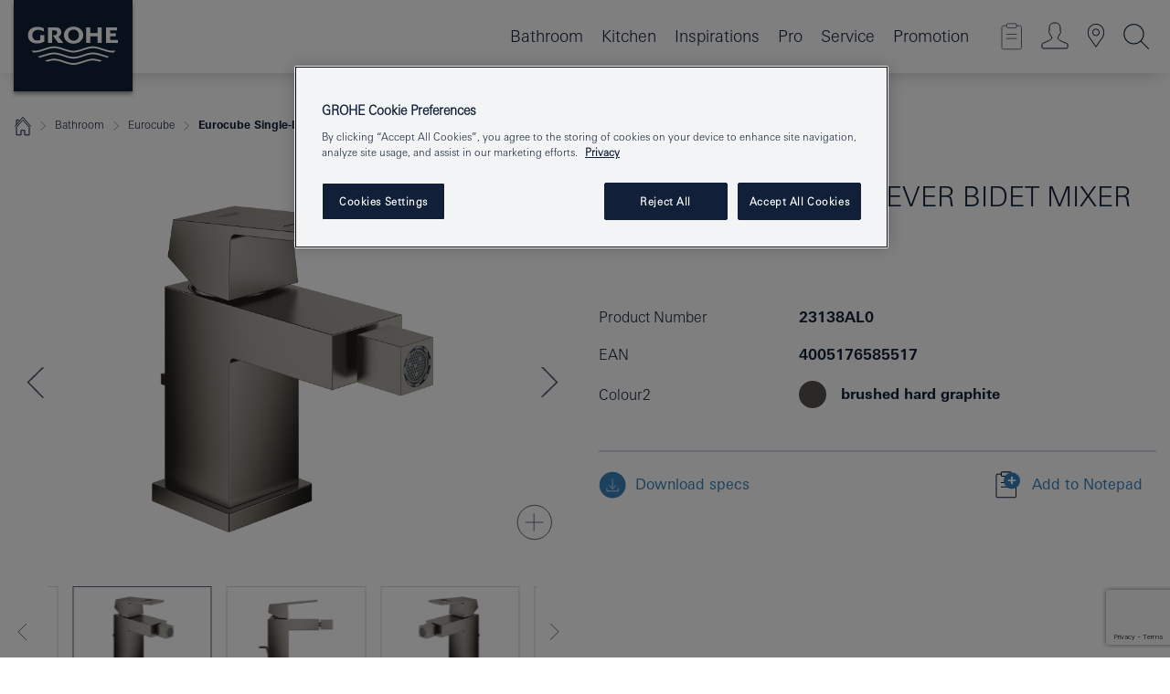

--- FILE ---
content_type: text/html;charset=UTF-8
request_url: https://www.grohe.sg/en_sg/eurocube-single-lever-bidet-mixer-s-size-23138AL0.html
body_size: 25002
content:
<!DOCTYPE html>

<!--[if IE 8]><html class="no-js ie ie8 lt-ie9" dir="ltr" lang="en-SG"><![endif]-->
<!--[if IE 9]><html class="no-js ie ie9" dir="ltr" lang="en-SG"><![endif]-->
<!--[if IEMobile]><html class="no-js ie ie-mobile" dir="ltr" lang="en-SG"><![endif]-->
<!--[if gt IE 8 | !IE]><!--><html class="no-js" dir="ltr" lang="en-SG"> <!--<![endif]-->



<!-- last generation 15.12.2025 at 05:57:49 | content-ID: 2676438 | structure-ID: 2676279 | ref-Name: productdeatilspage -->
<head>
<script>
// Define dataLayer and the gtag function.
window.dataLayer = window.dataLayer || [];
function gtag(){dataLayer.push(arguments);}
// Default ad_storage to 'denied'.
gtag('consent', 'default', {
ad_storage: "denied",
analytics_storage: "denied",
functionality_storage: "denied",
personalization_storage: "denied",
security_storage: "denied",
ad_user_data: "denied",
ad_personalization: "denied",
wait_for_update: 500
});
</script>
<script src="https://cdn.cookielaw.org/consent/c16b2f0b-4028-4782-b22e-b44ccff2db53/OtAutoBlock.js" type="text/javascript"></script>
<script charset="UTF-8" data-document-language="true" data-domain-script="c16b2f0b-4028-4782-b22e-b44ccff2db53" src="https://cdn.cookielaw.org/scripttemplates/otSDKStub.js" type="text/javascript"></script>
<script type="text/javascript">
function OptanonWrapper() {
if (document.cookie.includes('OptanonAlertBoxClosed')) {
document.dispatchEvent( new CustomEvent('consents-ready', { 'detail': { consent: false } }));
}
}
</script>
<script type="text/javascript">
window.LANG_DATA = '/en_sg/_technical/defaulttexts/index.json';
window.mobileApp = false;
window.CONFIG = {
imageBasePath: 'https://fe.grohe.com/release/0.85.0/b2x',
disable_productComparison: true,
disable_notepadLoggedIn: false,
showPrices: false,
groheChannel: 'B2C',
disable_notepadAvailabilityRequest: false,
isGlobalSearch: false,
loginUrl: '/login-idp.jsp?wrong_login_url=/en_sg/administration/login/&partial_registration_url=/en_sg/administration/registration/account-partial-registration-non-smart.html&login_ok_url=https%3A//www.grohe.sg/en_sg/_technical/webapp_properties/product-details-page.html',
staticSuggestionLinks : {
spareparts: '',
brochures: '',
showrooms: '/en_sg/our-service/showrooms-installer.html'
},
targetGroupsMapping: {planner: 'pro', pro: 'pro', daa: 'pro', designer: 'pro', showroom: 'pro', end: 'end', inst: 'pro', architect: 'pro', aap: 'pro', projects: 'pro'},
showDiyProducts: true,
historicalProducts: true,
productFallbackImage:'',
allowAnonNotepad: false,
filterIcons: {
A613_04: {
src: '/media/datasources/filter_icons/c2c/c2c_platinum_bw_logo.png',
tooltip: '<p >Cradle to Cradle Certified® - PLATINUM</p>'
},
A613_01: {
src: '/media/datasources/filter_icons/c2c/c2c_bronze_bw_logo.png',
tooltip: '<p >Cradle to Cradle Certified® - BRONZE</p>'
},
A613_02: {
src: '/media/datasources/filter_icons/c2c/c2c_silver_bw_logo.png',
tooltip: '<p >Cradle to Cradle Certified® - SILVER</p>'
},
sustainable: {
src: '/media/datasources/filter_icons/sustainability/grohe_climate-care_logo.png',
tooltip: '<p >With sustainnable impact. Learn more at <a href="http://green.grohe.com" target="_blank" title="green.grohe.com" class=" " >green.grohe.com</a>.</p>'
},
A613_03: {
src: '/media/datasources/filter_icons/c2c/c2c_gold_bw_logo.png',
tooltip: '<p >Cradle to Cradle Certified® - GOLD</p>'
}
},
iconsForContent: [
'A613_03'
],
}
</script>
<script>
window.ENDPOINTS = {
'B2X_PROJECT_REFERENCES': '/en_sg/_technical/project_config/index.json',
'B2X_PRODUCTS': 'https://api.sapcx.grohe.com/rest/v2/solr/master_en_SG_Product/select',
'B2X_PRODUCTS_SKU': 'https://api.sapcx.grohe.com/rest/v2',
'B2X_ACCOUNT_PASSWORD':'/myaccount/user/password',
'B2X_SMARTSHOP':'/smartshop/order/submit',
'GROHE_APPLICATION':'https://application.grohe.com',
'B2X_USER_INFO':'/myaccount/user/info',
'B2X_SMARTSHOP':'/smartshop/order/submit',
'B2X_MY_ACCOUNT_PRODUCT':'/myaccount/product/',
'B2X_PRODUCT':'/notepad/v1',
'B2X_SMART_INFO':'/website/smart-info',
'B2X_PREFERENCE_CENTER':'https://application.grohe.com/gateway/preference-center-send/',
'GROHE_SPECIFICATION':'https://specification.grohe.com',
'B2X_SMARTSHOP_SKU':'/website/sku/',
'B2X_PAGELIKES':'/website/pagelikes/',
'B2X_PREFERENCE_CENTER_CHANGE':'https://application.grohe.com/gateway/preference-center-change-send/',
'B2X_CERAMICS_LANDINGPAGES':'/_technical/landingpages.json',
'B2X_MY_ACCOUNT_PRODUCT_COMPARISON':'/myaccount/comparison/',
'B2X_MY_ACCOUNT_PRODUCT_SERIAL_VALIDATION':'/website/forms/serialnumber-check/',
'B2X_ORDER_TRACKING':'/website/new-ordertracking',
'B2X_ORDER_TRACKING_TOGGLE_NOTIFICATIONS':'/myaccount/user/update/emailnotifications/',
'B2X_SALESFORCE_PREFERENCE_CENTER':'/website/webforms/marketing-cloud/',
'B2X_ACCOUNT_REGISTRATION_ACCESS_TOKEN':'/myaccount/user/access-token',
'B2X_ACCOUNT_REFRESH_ACCESS_TOKEN':'/website/jwtoken/refresh-token',
'B2X_MY_ACCOUNT_PRODUCT_REGISTRATION':'/website/forms/product-registration',
'B2X_GATED_PREFERENCE_CENTER':'https://application.grohe.com/gateway/preference-center-send-v2/',
'B2X_MY_ACCOUNT_FILE_UPLOAD':'http://account/fileupload.php',
'B2X_EXPORT':'/notepad/v1',
'B2X_MY_ACCOUNT_ORDER_STATE':'/notepad/v1',
'B2X_SMART_UPI_HISTORY':'/website/account/history/upi',
'B2X_WEBSITE':'/solr/website_b2x/select',
'B2X_INVOICE_REGISTRATION':'/website/account/invoices/upload',
'B2X_NOTEPAD':'/notepad/v1',
'B2X_SMARTSHOP_UPI':'/website/upi/',
'B2X_AVAILABILITY':'/notepad/v1',
'B2X_ACCOUNT':'https://idp2-apigw.cloud.grohe.com/v1/web/users',
'B2X_ACCOUNT_UPDATE':'/myaccount/user/update',
'B2X_SMART_CHARGE':'/smartshop/creditcard/recharge',
'B2X_INVOICE_UPLOAD_HISTORY':'/website/account/history/invoices'
};
</script>
<script>
(function (sCDN, sCDNProject, sCDNWorkspace, sCDNVers) {
if (
window.localStorage !== null &&
typeof window.localStorage === "object" &&
typeof window.localStorage.getItem === "function" &&
window.sessionStorage !== null &&
typeof window.sessionStorage === "object" &&
typeof window.sessionStorage.getItem === "function"
) {
sCDNVers =
window.sessionStorage.getItem("jts_preview_version") ||
window.localStorage.getItem("jts_preview_version") ||
sCDNVers;
}
window.jentis = window.jentis || {};
window.jentis.config = window.jentis.config || {};
window.jentis.config.frontend = window.jentis.config.frontend || {};
window.jentis.config.frontend.cdnhost =
sCDN + "/get/" + sCDNWorkspace + "/web/" + sCDNVers + "/";
window.jentis.config.frontend.vers = sCDNVers;
window.jentis.config.frontend.env = sCDNWorkspace;
window.jentis.config.frontend.project = sCDNProject;
window._jts = window._jts || [];
var f = document.getElementsByTagName("script")[0];
var j = document.createElement("script");
j.async = true;
j.src = window.jentis.config.frontend.cdnhost + "twgoa8.js";
f.parentNode.insertBefore(j, f);
})("https://olz2m3.grohe.sg","grohe-sg","live", "_");
_jts.push({ track: "pageview" });
_jts.push({ track: "submit" });
</script>
<title>Eurocube Single-lever bidet mixer S-Size | GROHE </title> <meta name="title" content="Eurocube Single-lever bidet mixer S-Size" />    <meta content="index,follow" name="robots" /> <meta charset="UTF-8" /> <meta content="telephone=no" name="format-detection" /> <meta content="width=device-width, initial-scale=1.0, minimum-scale=1.0, maximum-scale=1.0, user-scalable=no" name="viewport" /> <meta content="en_sg" name="locale" /> <meta content="en_sg" name="locales" /> <meta content="grohe_global" name="client" /> <meta content="b2x" name="pagescope" /> <meta content="https://fe.grohe.com/release/0.85.0/b2x" name="application-name" /> <meta content="https://fe.grohe.com/release/0.85.0/b2x/browserconfig.xml" name="msapplication-config" /> <meta content="#112038" name="msapplication-TileColor" /> <meta content="https://fe.grohe.com/release/0.85.0/b2x/mstile-144x144.png" name="msapplication-TileImage" /> <meta content="https://fe.grohe.com/release/0.85.0/b2x/mstile-70x70.png" name="msapplication-square70x70logo" /> <meta content="https://fe.grohe.com/release/0.85.0/b2x/mstile-150x150.png" name="msapplication-square150x150logo" /> <meta content="https://fe.grohe.com/release/0.85.0/b2x/mstile-310x150.png" name="msapplication-wide310x150logo" /> <meta content="https://fe.grohe.com/release/0.85.0/b2x/mstile-310x310.png" name="msapplication-square310x310logo" /> <meta content="IE=Edge" http-equiv="X-UA-Compatible" /> <meta content="productdeatilspage" name="siteUID_es" /> <meta content="none" name="videoType_s" />
<link href="https://fe.grohe.com/release/0.85.0/b2x/favicon.ico" rel="icon" type="image/ico" />
<link href="https://fe.grohe.com/release/0.85.0/b2x/favicon.ico" rel="shortcut icon" type="image/x-icon" />
<link href="https://fe.grohe.com/release/0.85.0/b2x/favicon.ico" rel="icon" sizes="16x16 32x32 48x48" type="image/vnd.microsoft.icon" />
<link href="https://fe.grohe.com/release/0.85.0/b2x/favicon-16x16.png" rel="icon" sizes="16x16" type="image/png" />
<link href="https://fe.grohe.com/release/0.85.0/b2x/favicon-32x32.png" rel="icon" sizes="32x32" type="image/png" />
<link href="https://fe.grohe.com/release/0.85.0/b2x/favicon-48x48.png" rel="icon" sizes="48x48" type="image/png" />
<link href="https://fe.grohe.com/release/0.85.0/b2x/apple-touch-icon-76x76.png" rel="apple-touch-icon" sizes="76x76" />
<link href="https://fe.grohe.com/release/0.85.0/b2x/apple-touch-icon-120x120.png" rel="apple-touch-icon" sizes="120x120" />
<link href="https://fe.grohe.com/release/0.85.0/b2x/apple-touch-icon-152x152.png" rel="apple-touch-icon" sizes="152x152" />
<link href="https://fe.grohe.com/release/0.85.0/b2x/apple-touch-icon-180x180.png" rel="apple-touch-icon" sizes="180x180" />
<link rel="canonical" href="https://www.grohe.sg/en_sg/eurocube-single-lever-bidet-mixer-s-size-23138AL0.html" />
<link href="https://fe.grohe.com/release/0.85.0/b2x/css/bootstrap.css?created=20220216160935" media="all" rel="stylesheet" />
<link href="https://fe.grohe.com/release/0.85.0/b2x/css/main.css?created=20220216160935" media="all" rel="stylesheet" />
<script type="text/javascript"> var searchHeaderConfig = { "productSettings" : { "preferredResults": { "code": [ ] }, "preselection": { "filter": [] } }, "contentSettings": { } }; </script>
</head>




<body class="b2x-navigation pdp-ncs">
<!-- noindex -->
<script type="text/javascript">
// read cookie (DEXT-1212)
function getCookie(name) {
const nameEQ = name + "=";
const cookies = document.cookie.split(';');
for (let i = 0; i < cookies.length; i++) {
let cookie = cookies[i];
while (cookie.charAt(0) === ' ') {
cookie = cookie.substring(1, cookie.length);
}
if (cookie.indexOf(nameEQ) === 0) {
return cookie.substring(nameEQ.length, cookie.length);
}
}
return null;
}
</script>
<script type="text/javascript">
// <![CDATA[
var dataLayer = dataLayer || [];
// check if cookie is available
var hashedEmail = getCookie('hashed_email');
if (hashedEmail) {
dataLayer.push({
'hashedUserData': {
'sha256': {
'email': hashedEmail
}
}
});
}
dataLayer.push({
'pageName':'/eurocube-single-lever-bidet-mixer-s-size-23138AL0',
'pageTitle':'Single-lever bidet mixer S-Size',
'pageId':'2676279',
'pageSystemPath':'grohe_global/_technical_1/webapp_properties',
'pageCreated':'2019-06-14',
'pageLastEdit':'2025-12-15',
'pageCountry':'sg',
'pageLanguage':'en',
'internal':'false',
'pagePool':'europe',
'pageArea':'portal',
'pageScope':'b2x',
'pageCategory':'product detail page',
});
// ]]>
</script>
<!-- Google Tag Manager -->
<noscript><iframe height="0" src="//www.googletagmanager.com/ns.html?id=GTM-PGZM7P" style="display:none;visibility:hidden" width="0"></iframe></noscript>
<script>
// <![CDATA[
(function(w,d,s,l,i){w[l]=w[l]||[];w[l].push({'gtm.start':
new Date().getTime(),event:'gtm.js'});var f=d.getElementsByTagName(s)[0],
j=d.createElement(s),dl=l!='dataLayer'?'&l='+l:'';j.async=true;j.setAttribute('class','optanon-category-C0001');j.src=
'//www.googletagmanager.com/gtm.js?id='+i+dl;f.parentNode.insertBefore(j,f);
})(window,document,'script','dataLayer','GTM-PGZM7P');
// ]]>
</script>
<!-- End Google Tag Manager -->
<div class="vuejs-container" id="vuejs-dev-container">
<div class="ie-flex-wrapper">
<div class="page-wrap">
<div class="vuejs-container" id="vuejs-header-container">
	<header class="header--fixed header header--bordertop sticky-top header--shadow header--bgColorFlyoutMobileSecondary header--bgColorFlyoutDesktopSecondary header--colorFlyoutMobileLight header--colorFlyoutDesktopLight" v-scrollbar-width-detection="">
		<div class="container">
			<nav class="navbar-light  navbar navbar-expand-xl" itemscope="" itemtype="http://schema.org/Organization">
					<a class="navbar-brand" href="https://www.grohe.sg/en_sg/" itemprop="url" title="GROHE, Pure Freude an Wasser ">
<svg height="100" version="1.1" viewBox="0, 0, 130, 100" width="130" x="0" xmlns="http://www.w3.org/2000/svg" xmlns:xlink="http://www.w3.org/1999/xlink" y="0">
  <g id="Ebene_1">
    <path d="M0,0 L130,0 L130,100 L0,100 L0,0 z" fill="#112038"></path>
    <path d="M59.615,38.504 C59.614,42.055 62.032,44.546 65.48,44.546 C68.93,44.546 71.346,42.057 71.346,38.505 C71.346,34.943 68.937,32.459 65.48,32.459 C62.024,32.459 59.615,34.942 59.615,38.504 z M54.872,38.504 C54.872,33.132 59.351,29.205 65.48,29.205 C71.61,29.205 76.091,33.132 76.091,38.504 C76.091,43.861 71.601,47.795 65.48,47.795 C59.361,47.795 54.872,43.862 54.872,38.504 z M101.056,29.875 L101.056,47.124 L114,47.124 L114,43.744 L105.549,43.744 L105.549,39.645 L111.762,39.645 L111.762,36.396 L105.549,36.396 L105.549,33.254 L113.015,33.254 L113.015,29.875 L101.056,29.875 z M79.299,29.875 L79.299,47.124 L83.798,47.124 L83.798,39.75 L91.75,39.75 L91.75,47.124 L96.251,47.124 L96.251,29.875 L91.75,29.875 L91.75,36.252 L83.798,36.252 L83.798,29.875 L79.299,29.875 z M37.413,29.875 L37.413,47.124 L41.915,47.124 L41.915,33.129 L43.855,33.129 C46.4,33.129 47.54,33.942 47.54,35.751 C47.54,37.599 46.265,38.655 44.025,38.655 L43.036,38.629 L42.53,38.629 L48.784,47.124 L54.537,47.124 L48.803,40.188 C50.932,39.227 52.067,37.522 52.067,35.28 C52.067,31.626 49.7,29.875 44.761,29.875 L37.413,29.875 z M29.048,38.463 L29.048,43.635 C27.867,44.129 26.688,44.376 25.513,44.376 C22.484,44.376 20.354,42.037 20.354,38.708 C20.354,35.121 22.899,32.621 26.552,32.621 C28.594,32.621 30.616,33.191 33.069,34.455 L33.069,31.017 C29.936,29.736 28.39,29.371 26.074,29.371 C19.679,29.371 15.594,32.989 15.594,38.654 C15.594,44.043 19.558,47.627 25.517,47.627 C28.174,47.627 31.325,46.772 33.621,45.431 L33.621,38.463 L29.048,38.463 z M96.501,66.368 L96.068,66.211 L94.887,65.816 C91.46,64.783 88.718,64.267 86.624,64.267 C84.871,64.267 81.902,64.772 79.548,65.469 L78.373,65.816 C77.777,66.013 77.378,66.143 77.185,66.211 L76.004,66.618 L74.831,67.016 L73.649,67.418 C70.062,68.579 67.509,69.097 65.387,69.097 C63.559,69.097 60.849,68.597 58.304,67.791 L57.122,67.418 L55.943,67.016 L54.766,66.618 L53.585,66.211 L52.399,65.816 C48.977,64.783 46.228,64.267 44.146,64.267 C42.38,64.269 39.416,64.77 37.059,65.469 L35.885,65.816 C35.047,66.086 34.875,66.147 34.27,66.368 L36.645,67.6 L37.178,67.439 C39.947,66.583 42.331,66.137 44.151,66.137 C45.682,66.137 48.074,66.527 50.042,67.095 L51.224,67.439 L52.399,67.819 L53.585,68.211 L54.766,68.619 L55.943,69.018 L57.122,69.412 C60.668,70.5 63.278,71.001 65.388,71 C67.199,70.999 69.966,70.517 72.468,69.767 L73.649,69.412 L74.831,69.018 L76.004,68.619 L77.185,68.211 L78.373,67.819 L79.548,67.439 C82.561,66.544 84.782,66.137 86.628,66.138 C88.447,66.138 90.828,66.584 93.595,67.439 L94.127,67.6 L96.501,66.368 z M104.198,61.892 L97.321,59.781 C94.229,58.831 93.033,58.497 91.384,58.133 C89.639,57.747 87.89,57.525 86.625,57.525 C84.63,57.525 80.826,58.235 78.373,59.065 L73.649,60.666 C70.452,61.749 67.509,62.346 65.362,62.346 C63.203,62.346 60.289,61.755 57.076,60.666 L52.352,59.065 C49.906,58.236 46.087,57.525 44.09,57.525 C42.832,57.525 41.067,57.75 39.335,58.133 C37.705,58.495 36.413,58.853 33.397,59.781 L26.528,61.892 C27.262,62.56 27.458,62.714 28.28,63.271 L32.098,62.109 L35.253,61.178 L36.52,60.803 C39.877,59.813 42.154,59.388 44.094,59.388 C45.857,59.388 49.045,59.971 51.17,60.686 L57.076,62.667 C59.842,63.594 63.267,64.248 65.363,64.248 C67.451,64.248 70.907,63.59 73.649,62.667 L79.548,60.686 C81.665,59.975 84.872,59.386 86.628,59.388 C88.575,59.388 90.832,59.81 94.198,60.803 L95.465,61.178 L98.621,62.109 L102.446,63.271 C103.264,62.71 103.459,62.557 104.198,61.892 z M111.243,55.247 L111.047,55.575 C110.607,56.31 110.407,56.583 109.748,57.365 C108.911,57.479 108.576,57.504 107.913,57.504 C105.809,57.504 102.364,56.844 99.611,55.916 L94.887,54.32 C91.678,53.24 88.747,52.643 86.628,52.641 C84.843,52.641 81.715,53.215 79.548,53.941 L73.649,55.916 C70.868,56.846 67.455,57.504 65.388,57.504 C63.323,57.504 59.907,56.847 57.122,55.916 L51.224,53.941 C49.056,53.215 45.933,52.641 44.146,52.641 C42.03,52.641 39.091,53.24 35.885,54.32 L31.161,55.916 C28.406,56.844 24.963,57.504 22.854,57.504 C22.191,57.504 21.859,57.479 21.031,57.365 C20.418,56.66 20.178,56.332 19.724,55.575 L19.529,55.247 C21.128,55.507 22.022,55.601 22.899,55.601 C25.001,55.601 28.008,54.989 31.161,53.922 L35.885,52.32 C38.381,51.474 42.108,50.778 44.146,50.777 C46.174,50.777 49.904,51.476 52.399,52.32 L57.122,53.922 C60.274,54.989 63.284,55.601 65.387,55.601 C67.488,55.601 70.498,54.989 73.649,53.922 L78.373,52.32 C80.865,51.476 84.597,50.777 86.622,50.777 C88.665,50.777 92.385,51.474 94.887,52.32 L99.611,53.922 C102.763,54.989 105.77,55.601 107.872,55.601 C108.749,55.601 109.643,55.507 111.243,55.247 z" fill="#FFFFFE"></path>
  </g>
</svg>
					</a>
				<div class="header__iconwrapper">
			        <a aria-controls="navigationMenuContent" aria-expanded="false" aria-label="Toggle navigation" class="navbar-toggler" data-target="#navigationMenuContent" data-toggle="collapse">
			          <span class="navbar-toggler-icon" v-sidebar-nav-toggler=""></span>
			        </a>				
				</div>
				<a class="d-none d-lg-none nav-mobile-header__closer icon_close_secondary" v-nav-icons-flyout-toggler=""></a>
				<div class="row collapse navbar-collapse" id="navigationMenuContent">
<ul class="container navbar-nav navnode navnode--main">
<li class="nav-item">
<a aria-expanded="false" aria-haspopup="true" class="nav-link level1 hasNextLevel nav-link--noFocus nav-link--light nav-link--layerarrow nav-link--primarynav" href="javascript:void(0);" id="flyout-451257" role="button" v-next-level-nav-toggler="" v-sidebar-nav-toggler="">
Bathroom
</a>


</li>
<li class="nav-item">
<a aria-expanded="false" aria-haspopup="true" class="nav-link level1 hasNextLevel nav-link--noFocus nav-link--light nav-link--layerarrow nav-link--primarynav" href="javascript:void(0);" id="flyout-1745639" role="button" v-next-level-nav-toggler="" v-sidebar-nav-toggler="">
Kitchen
</a>


</li>
<li class="nav-item">
<a aria-expanded="false" aria-haspopup="true" class="nav-link level1 hasNextLevel nav-link--noFocus nav-link--light nav-link--layerarrow nav-link--primarynav" href="javascript:void(0);" id="flyout-3048676" role="button" v-next-level-nav-toggler="" v-sidebar-nav-toggler="">
Inspirations
</a>


</li>
<li class="nav-item">
<a aria-expanded="false" aria-haspopup="true" class="nav-link level1 hasNextLevel nav-link--noFocus nav-link--light nav-link--layerarrow nav-link--primarynav" href="javascript:void(0);" id="flyout-2165307" role="button" v-next-level-nav-toggler="" v-sidebar-nav-toggler="">
Pro
</a>


</li>
<li class="nav-item">
<a aria-expanded="false" aria-haspopup="true" class="nav-link level1 hasNextLevel nav-link--noFocus nav-link--light nav-link--layerarrow nav-link--primarynav" href="javascript:void(0);" id="flyout-2162515" role="button" v-next-level-nav-toggler="" v-sidebar-nav-toggler="">
Service
</a>


</li>
<li class="nav-item">
<a class="nav-link nav-link--noFocus nav-link--light nav-link--layerarrow nav-link--primarynav" href="/en_sg/promotion/">Promotion</a>
</li>
</ul>
				</div>
				<ul class="navbar-nav navnode navnode--icons" v-nav-icons-scroll-handler="">
						<li class="nav-item nav-item--flyout nav-item--icon">
		<notepad-navigation href="/en_sg/notepad/" title="Open: My Notepad "></notepad-navigation>
    </li>
	<li class="nav-item nav-item--flyout nav-item--icon">
		<a aria-expanded="false" aria-haspopup="true" class="nav-link nav-link--noFocus nav-link--light nav-link--layerarrow nav-link--primarynav flyout-toggle" href="#" id="flyout-login" role="button" title="" v-nav-icons-flyout-toggler="">			
							
					
	        							

				<div class="flyout-icon flyout-icon--login"></div>
	        			

		</a>
				<div aria-labelledby="flyout-login" class="flyout" v-add-class-if-logged-in="'flyout--withFullWidthCategory'">
		      	<div class="flyout__background flyout__background--plain ">
					<a class="flyout__closer" v-nav-primary-closer=""></a>
				</div>
				<div class="row navbar-nav navnode navnode--secondary ">   
					<div class="navnode__wrapper navnode__wrapper--columnCategories">
						<ul class="container navnode__container navnode__container--login">
							<li class="nav-item nav-item--secondarynav col-12 nav-item--flyout flyout-category">								
											
		
						    								

							        <div class="flyout__headline text-uppercase">
								        <strong>Login</strong>
									</div>
									<div class="text-white mb-3"><span>
								        The login is currently only available for members of the GROHE SMART loyalty program.<br /><strong>Please note:</strong> to login or register, you are directed to the GROHE Professional Portal.
									</span></div>
										<a class="btn btn-primary btn--flyoutLogin" href="/login-idp.jsp?wrong_login_url=/en_sg/administration/login/&amp;partial_registration_url=/en_sg/administration/registration/account-partial-registration-non-smart.html&amp;login_ok_url=http://www.grohe.sg/en_sg/">Login</a>
											
		
							</li>
						</ul>
					</div>						
														
				</div>
			</div>
		</li>
					

    <li class="nav-item nav-item--flyout nav-item--icon">
		<a class="nav-link nav-link--noFocus nav-link--light nav-link--primarynav nav-link--locator" href="/en_sg/our-service/showrooms-installer.html" title="Showroom Locator">
			<span class="showroom-locator-icon"></span>
		</a>
	</li>
	<li class="nav-item nav-item--flyout nav-item--icon">
		<a aria-expanded="false" aria-haspopup="true" class="nav-link nav-link--noFocus nav-link--light nav-link--layerarrow nav-link--primarynav flyout-toggle" href="#" id="flyout-search" role="button" title="Open: Search " v-nav-icons-flyout-toggler="">
			<div class="flyout-icon flyout-icon--search"></div>
		</a>
		<div aria-labelledby="flyout-search" class="flyout">
			<div class="flyout__background flyout__background--plain ">
				<a class="flyout__closer" v-nav-primary-closer=""></a>
			</div>
			<div class="row navbar-nav navnode navnode--secondary navnode--fullHeight ">
				<ul class="container navnode__container navnode__container--search">
					<li class="nav-item nav-item--secondarynav nav-item--noborder">
						<div class="nav-search-item container justify-content-center">
							<div class="nav-search-item__inner col-12 col-lg-8">
								<b2x-search-header search-base-url="/en_sg/search-result-page.html">
                              </b2x-search-header>
							</div>
						</div>
					</li>
				</ul>
			</div>
		</div>
    </li>

				</ul>
			</nav>
		</div>
	</header>
<aside class="navigation-sidebar navigation-sidebar--hidden">
<a class="navbar-brand" href="https://www.grohe.sg/en_sg/" itemprop="url" title="GROHE, Pure Freude an Wasser ">
<svg height="100" version="1.1" viewBox="0, 0, 130, 100" width="130" x="0" xmlns="http://www.w3.org/2000/svg" xmlns:xlink="http://www.w3.org/1999/xlink" y="0">
<g id="Ebene_1">
<path d="M0,0 L130,0 L130,100 L0,100 L0,0 z" fill="#112038"></path>
<path d="M59.615,38.504 C59.614,42.055 62.032,44.546 65.48,44.546 C68.93,44.546 71.346,42.057 71.346,38.505 C71.346,34.943 68.937,32.459 65.48,32.459 C62.024,32.459 59.615,34.942 59.615,38.504 z M54.872,38.504 C54.872,33.132 59.351,29.205 65.48,29.205 C71.61,29.205 76.091,33.132 76.091,38.504 C76.091,43.861 71.601,47.795 65.48,47.795 C59.361,47.795 54.872,43.862 54.872,38.504 z M101.056,29.875 L101.056,47.124 L114,47.124 L114,43.744 L105.549,43.744 L105.549,39.645 L111.762,39.645 L111.762,36.396 L105.549,36.396 L105.549,33.254 L113.015,33.254 L113.015,29.875 L101.056,29.875 z M79.299,29.875 L79.299,47.124 L83.798,47.124 L83.798,39.75 L91.75,39.75 L91.75,47.124 L96.251,47.124 L96.251,29.875 L91.75,29.875 L91.75,36.252 L83.798,36.252 L83.798,29.875 L79.299,29.875 z M37.413,29.875 L37.413,47.124 L41.915,47.124 L41.915,33.129 L43.855,33.129 C46.4,33.129 47.54,33.942 47.54,35.751 C47.54,37.599 46.265,38.655 44.025,38.655 L43.036,38.629 L42.53,38.629 L48.784,47.124 L54.537,47.124 L48.803,40.188 C50.932,39.227 52.067,37.522 52.067,35.28 C52.067,31.626 49.7,29.875 44.761,29.875 L37.413,29.875 z M29.048,38.463 L29.048,43.635 C27.867,44.129 26.688,44.376 25.513,44.376 C22.484,44.376 20.354,42.037 20.354,38.708 C20.354,35.121 22.899,32.621 26.552,32.621 C28.594,32.621 30.616,33.191 33.069,34.455 L33.069,31.017 C29.936,29.736 28.39,29.371 26.074,29.371 C19.679,29.371 15.594,32.989 15.594,38.654 C15.594,44.043 19.558,47.627 25.517,47.627 C28.174,47.627 31.325,46.772 33.621,45.431 L33.621,38.463 L29.048,38.463 z M96.501,66.368 L96.068,66.211 L94.887,65.816 C91.46,64.783 88.718,64.267 86.624,64.267 C84.871,64.267 81.902,64.772 79.548,65.469 L78.373,65.816 C77.777,66.013 77.378,66.143 77.185,66.211 L76.004,66.618 L74.831,67.016 L73.649,67.418 C70.062,68.579 67.509,69.097 65.387,69.097 C63.559,69.097 60.849,68.597 58.304,67.791 L57.122,67.418 L55.943,67.016 L54.766,66.618 L53.585,66.211 L52.399,65.816 C48.977,64.783 46.228,64.267 44.146,64.267 C42.38,64.269 39.416,64.77 37.059,65.469 L35.885,65.816 C35.047,66.086 34.875,66.147 34.27,66.368 L36.645,67.6 L37.178,67.439 C39.947,66.583 42.331,66.137 44.151,66.137 C45.682,66.137 48.074,66.527 50.042,67.095 L51.224,67.439 L52.399,67.819 L53.585,68.211 L54.766,68.619 L55.943,69.018 L57.122,69.412 C60.668,70.5 63.278,71.001 65.388,71 C67.199,70.999 69.966,70.517 72.468,69.767 L73.649,69.412 L74.831,69.018 L76.004,68.619 L77.185,68.211 L78.373,67.819 L79.548,67.439 C82.561,66.544 84.782,66.137 86.628,66.138 C88.447,66.138 90.828,66.584 93.595,67.439 L94.127,67.6 L96.501,66.368 z M104.198,61.892 L97.321,59.781 C94.229,58.831 93.033,58.497 91.384,58.133 C89.639,57.747 87.89,57.525 86.625,57.525 C84.63,57.525 80.826,58.235 78.373,59.065 L73.649,60.666 C70.452,61.749 67.509,62.346 65.362,62.346 C63.203,62.346 60.289,61.755 57.076,60.666 L52.352,59.065 C49.906,58.236 46.087,57.525 44.09,57.525 C42.832,57.525 41.067,57.75 39.335,58.133 C37.705,58.495 36.413,58.853 33.397,59.781 L26.528,61.892 C27.262,62.56 27.458,62.714 28.28,63.271 L32.098,62.109 L35.253,61.178 L36.52,60.803 C39.877,59.813 42.154,59.388 44.094,59.388 C45.857,59.388 49.045,59.971 51.17,60.686 L57.076,62.667 C59.842,63.594 63.267,64.248 65.363,64.248 C67.451,64.248 70.907,63.59 73.649,62.667 L79.548,60.686 C81.665,59.975 84.872,59.386 86.628,59.388 C88.575,59.388 90.832,59.81 94.198,60.803 L95.465,61.178 L98.621,62.109 L102.446,63.271 C103.264,62.71 103.459,62.557 104.198,61.892 z M111.243,55.247 L111.047,55.575 C110.607,56.31 110.407,56.583 109.748,57.365 C108.911,57.479 108.576,57.504 107.913,57.504 C105.809,57.504 102.364,56.844 99.611,55.916 L94.887,54.32 C91.678,53.24 88.747,52.643 86.628,52.641 C84.843,52.641 81.715,53.215 79.548,53.941 L73.649,55.916 C70.868,56.846 67.455,57.504 65.388,57.504 C63.323,57.504 59.907,56.847 57.122,55.916 L51.224,53.941 C49.056,53.215 45.933,52.641 44.146,52.641 C42.03,52.641 39.091,53.24 35.885,54.32 L31.161,55.916 C28.406,56.844 24.963,57.504 22.854,57.504 C22.191,57.504 21.859,57.479 21.031,57.365 C20.418,56.66 20.178,56.332 19.724,55.575 L19.529,55.247 C21.128,55.507 22.022,55.601 22.899,55.601 C25.001,55.601 28.008,54.989 31.161,53.922 L35.885,52.32 C38.381,51.474 42.108,50.778 44.146,50.777 C46.174,50.777 49.904,51.476 52.399,52.32 L57.122,53.922 C60.274,54.989 63.284,55.601 65.387,55.601 C67.488,55.601 70.498,54.989 73.649,53.922 L78.373,52.32 C80.865,51.476 84.597,50.777 86.622,50.777 C88.665,50.777 92.385,51.474 94.887,52.32 L99.611,53.922 C102.763,54.989 105.77,55.601 107.872,55.601 C108.749,55.601 109.643,55.507 111.243,55.247 z" fill="#FFFFFE"></path>
</g>
</svg>
</a>
<a class="navigation-sidebar__close-btn" href="#" target="_self" v-sidebar-nav-toggler="">
<span class="icon icon_close_primary"></span>
</a>
<nav class="nav-container nav-container--level1">
<ul class="navigation navigation">
<li class="nav-item">
<a aria-expanded="false" aria-haspopup="true" class="nav-link next-level-toggle nav-link--noFocus nav-link--light" href="javascript:void(0);" id="flyout-451257" role="button" v-next-level-nav-toggler="">
Bathroom
</a>
<nav class="nav-container nav-container--level2 hidden">
<a class="nav-link link-back level2" href="javascript:void(0)" v-nav-back-button="">Bathroom</a>
<ul class="navigation navigation--level2">
<li class="nav-item">
<a aria-expanded="false" aria-haspopup="true" class="nav-link level2 nav-link--noFocus nav-link--light next-level-toggle" href="javascript:void(0);" id="flyout-451265" role="button" v-next-level-nav-toggler="">
For Wash Basins
</a>
<nav class="nav-container nav-container--level3 hidden">
<a class="nav-link link-back level3" href="javascript:void(0)" v-nav-back-button="">For Wash Basins</a>
<ul class="navigation navigation--level3">
<li class="nav-item">
<a class="nav-link level3 nav-link--noFocus nav-link--light" href="/en_sg/bathroom/wash-basins.html">
Overview
</a>
</li>
<li class="nav-item">
<a class="nav-link level3 nav-link--noFocus nav-link--light" href="/en_sg/bathroom-collection/mixer-taps.html">
Bathroom Collections
</a>
</li>
<li class="nav-item">
<a class="nav-link level3 nav-link--noFocus nav-link--light" href="/en_sg/hygiene/sensor-taps.html">
Touchless faucets
</a>
</li>
</ul>
</nav>
</li>
<li class="nav-item">
<a aria-expanded="false" aria-haspopup="true" class="nav-link level2 nav-link--noFocus nav-link--light next-level-toggle" href="javascript:void(0);" id="flyout-451267" role="button" v-next-level-nav-toggler="">
For Showers
</a>
<nav class="nav-container nav-container--level3 hidden">
<a class="nav-link link-back level3" href="javascript:void(0)" v-nav-back-button="">For Showers</a>
<ul class="navigation navigation--level3">
<li class="nav-item">
<a class="nav-link level3 nav-link--noFocus nav-link--light" href="/en_sg/bathroom/showers.html">
Overview
</a>
</li>
<li class="nav-item">
<a class="nav-link level3 nav-link--noFocus nav-link--light" href="/en_sg/for-your-bathroom/for-showers/new-showers/complete-shower-portfolio.html">
The Perfect Shower
</a>
</li>
<li class="nav-item">
<a class="nav-link level3 nav-link--noFocus nav-link--light" href="https://www.grohe.sg/en_sg/for-your-bathroom/for-showers/new-showers/complete-shower-portfolio.html">
Shower and Thermostat collections
</a>
</li>
<li class="nav-item">
<a class="nav-link level3 nav-link--noFocus nav-link--light" href="/en_sg/for-your-bathroom/for-showers/smartcontrol/smartcontrol-your-life-your-rules.html">
SmartControl
</a>
</li>
</ul>
</nav>
</li>
<li class="nav-item">
<a aria-expanded="false" aria-haspopup="true" class="nav-link level2 nav-link--noFocus nav-link--light next-level-toggle" href="javascript:void(0);" id="flyout-451266" role="button" v-next-level-nav-toggler="">
For Bath Tubs
</a>
<nav class="nav-container nav-container--level3 hidden">
<a class="nav-link link-back level3" href="javascript:void(0)" v-nav-back-button="">For Bath Tubs</a>
<ul class="navigation navigation--level3">
<li class="nav-item">
<a class="nav-link level3 nav-link--noFocus nav-link--light" href="/en_sg/bathroom/bath-tubes.html">
Overview
</a>
</li>
<li class="nav-item">
<a class="nav-link level3 nav-link--noFocus nav-link--light" href="/en_sg/bathroom-collection/thermostat-collections.html">
Thermostat Collections
</a>
</li>
</ul>
</nav>
</li>
<li class="nav-item">
<a aria-expanded="false" aria-haspopup="true" class="nav-link level2 nav-link--noFocus nav-link--light next-level-toggle" href="javascript:void(0);" id="flyout-451270" role="button" v-next-level-nav-toggler="">
Bathroom Accessories
</a>
<nav class="nav-container nav-container--level3 hidden">
<a class="nav-link link-back level3" href="javascript:void(0)" v-nav-back-button="">Bathroom Accessories</a>
<ul class="navigation navigation--level3">
<li class="nav-item">
<a class="nav-link level3 nav-link--noFocus nav-link--light" href="/en_sg/bathroom/bathroom-accessories.html">
Overview
</a>
</li>
<li class="nav-item">
<a class="nav-link level3 nav-link--noFocus nav-link--light" href="/en_sg/for-your-bathroom/bathroom-accessories/accessories/">
Accessories Collections
</a>
</li>
</ul>
</nav>
</li>
<li class="nav-item">
<a aria-expanded="false" aria-haspopup="true" class="nav-link level2 nav-link--noFocus nav-link--light next-level-toggle" href="javascript:void(0);" id="flyout-451268" role="button" v-next-level-nav-toggler="">
For Wc Urinal & Bidet
</a>
<nav class="nav-container nav-container--level3 hidden">
<a class="nav-link link-back level3" href="javascript:void(0)" v-nav-back-button="">For Wc Urinal & Bidet</a>
<ul class="navigation navigation--level3">
<li class="nav-item">
<a class="nav-link level3 nav-link--noFocus nav-link--light" href="/en_sg/bathroom/wc-urinal-bidet.html">
Overview
</a>
</li>
<li class="nav-item">
<a class="nav-link level3 nav-link--noFocus nav-link--light" href="/en_sg/bathroom-collection/wc.html">
WC Collections
</a>
</li>
</ul>
</nav>
</li>
<li class="nav-item">
<a aria-expanded="false" aria-haspopup="true" class="nav-link level2 nav-link--noFocus nav-link--light next-level-toggle" href="javascript:void(0);" id="flyout-451399" role="button" v-next-level-nav-toggler="">
Bathroom Inspiration
</a>
<nav class="nav-container nav-container--level3 hidden">
<a class="nav-link link-back level3" href="javascript:void(0)" v-nav-back-button="">Bathroom Inspiration</a>
<ul class="navigation navigation--level3">
<li class="nav-item">
<a class="nav-link level3 nav-link--noFocus nav-link--light" href="/en_sg/bathroom/design-trends.html">
Design Trends
</a>
</li>
<li class="nav-item">
<a class="nav-link level3 nav-link--noFocus nav-link--light" href="/en_sg/bathroom/complete-solutions.html">
Bathroom Solutions
</a>
</li>
<li class="nav-item">
<a class="nav-link level3 nav-link--noFocus nav-link--light" href="/en_sg/bathroom/water-saving-innovations.html">
Water-saving innovations
</a>
</li>
<li class="nav-item">
<a class="nav-link level3 nav-link--noFocus nav-link--light" href="/en_sg/bathroom/masters-of-technology/">
Innovative Technologies
</a>
</li>
</ul>
</nav>
</li>
<li class="nav-item">
<a aria-expanded="false" aria-haspopup="true" class="nav-link level2 nav-link--noFocus nav-link--light next-level-toggle" href="javascript:void(0);" id="flyout-1053694" role="button" v-next-level-nav-toggler="">
Ceramics
</a>
<nav class="nav-container nav-container--level3 hidden">
<a class="nav-link link-back level3" href="javascript:void(0)" v-nav-back-button="">Ceramics</a>
<ul class="navigation navigation--level3">
<li class="nav-item">
<a class="nav-link level3 nav-link--noFocus nav-link--light" href="/en_sg/for-your-bathroom/ceramics/">
Overview
</a>
</li>
<li class="nav-item">
<a class="nav-link level3 nav-link--noFocus nav-link--light" href="/en_sg/for-your-bathroom/ceramics/bau-ceramics/">
Bau Ceramic
</a>
</li>
</ul>
</nav>
</li>
<li class="nav-item">
<a aria-expanded="false" aria-haspopup="true" class="nav-link level2 nav-link--noFocus nav-link--light next-level-toggle" href="javascript:void(0);" id="flyout-4315589" role="button" v-next-level-nav-toggler="">
GROHE Colors
</a>
<nav class="nav-container nav-container--level3 hidden">
<a class="nav-link link-back level3" href="javascript:void(0)" v-nav-back-button="">GROHE Colors</a>
<ul class="navigation navigation--level3">
<li class="nav-item">
<a class="nav-link level3 nav-link--noFocus nav-link--light" href="/en_sg/for-your-bathroom/grohe-colors/black/">
Black
</a>
</li>
</ul>
</nav>
</li>
</ul>
</nav>
</li>
<li class="nav-item">
<a aria-expanded="false" aria-haspopup="true" class="nav-link next-level-toggle nav-link--noFocus nav-link--light" href="javascript:void(0);" id="flyout-1745639" role="button" v-next-level-nav-toggler="">
Kitchen
</a>
<nav class="nav-container nav-container--level2 hidden">
<a class="nav-link link-back level2" href="javascript:void(0)" v-nav-back-button="">Kitchen</a>
<ul class="navigation navigation--level2">
<li class="nav-item">
<a aria-expanded="false" aria-haspopup="true" class="nav-link level2 nav-link--noFocus nav-link--light next-level-toggle" href="javascript:void(0);" id="flyout-451462" role="button" v-next-level-nav-toggler="">
Kitchen Taps
</a>
<nav class="nav-container nav-container--level3 hidden">
<a class="nav-link link-back level3" href="javascript:void(0)" v-nav-back-button="">Kitchen Taps</a>
<ul class="navigation navigation--level3">
<li class="nav-item">
<a class="nav-link level3 nav-link--noFocus nav-link--light" href="/en_sg/kitchen/mixer-taps.html">
Overview
</a>
</li>
<li class="nav-item">
<a class="nav-link level3 nav-link--noFocus nav-link--light" href="/en_sg/kitchen-collection/mixer-taps.html">
Kitchen Collections
</a>
</li>
</ul>
</nav>
</li>
<li class="nav-item">
<a aria-expanded="false" aria-haspopup="true" class="nav-link level2 nav-link--noFocus nav-link--light next-level-toggle" href="javascript:void(0);" id="flyout-451490" role="button" v-next-level-nav-toggler="">
GROHE Watersystems
</a>
<nav class="nav-container nav-container--level3 hidden">
<a class="nav-link link-back level3" href="javascript:void(0)" v-nav-back-button="">GROHE Watersystems</a>
<ul class="navigation navigation--level3">
<li class="nav-item">
<a class="nav-link level3 nav-link--noFocus nav-link--light" href="/en_sg/kitchen-collection/grohe-blue-pure-filtered-water.html">
GROHE Blue Pure
</a>
</li>
<li class="nav-item">
<a class="nav-link level3 nav-link--noFocus nav-link--light" href="/en_sg/for-your-kitchen/watersystems/grohe-blue-home/">
GROHE Blue Home
</a>
</li>
</ul>
</nav>
</li>
<li class="nav-item">
<a aria-expanded="false" aria-haspopup="true" class="nav-link level2 nav-link--noFocus nav-link--light next-level-toggle" href="javascript:void(0);" id="flyout-1745521" role="button" v-next-level-nav-toggler="">
Kitchen Sinks
</a>
<nav class="nav-container nav-container--level3 hidden">
<a class="nav-link link-back level3" href="javascript:void(0)" v-nav-back-button="">Kitchen Sinks</a>
<ul class="navigation navigation--level3">
<li class="nav-item">
<a class="nav-link level3 nav-link--noFocus nav-link--light" href="/en_sg/for-your-kitchen/kitchen-sinks/overview/">
Overview
</a>
</li>
<li class="nav-item">
<a class="nav-link level3 nav-link--noFocus nav-link--light" href="/en_sg/for-your-kitchen/kitchen-sinks/kitchen-sinks/">
Kitchen Sinks
</a>
</li>
</ul>
</nav>
</li>
<li class="nav-item">
<a aria-expanded="false" aria-haspopup="true" class="nav-link level2 nav-link--noFocus nav-link--light next-level-toggle" href="javascript:void(0);" id="flyout-451512" role="button" v-next-level-nav-toggler="">
Kitchen Accessories
</a>
<nav class="nav-container nav-container--level3 hidden">
<a class="nav-link link-back level3" href="javascript:void(0)" v-nav-back-button="">Kitchen Accessories</a>
<ul class="navigation navigation--level3">
<li class="nav-item">
<a class="nav-link level3 nav-link--noFocus nav-link--light" href="/en_sg/kitchen/accessories.html">
Overview
</a>
</li>
</ul>
</nav>
</li>
</ul>
</nav>
</li>
<li class="nav-item">
<a aria-expanded="false" aria-haspopup="true" class="nav-link next-level-toggle nav-link--noFocus nav-link--light" href="javascript:void(0);" id="flyout-3048676" role="button" v-next-level-nav-toggler="">
Inspirations
</a>
<nav class="nav-container nav-container--level2 hidden">
<a class="nav-link link-back level2" href="javascript:void(0)" v-nav-back-button="">Inspirations</a>
<ul class="navigation navigation--level2">
<li class="nav-item">
<a aria-expanded="false" aria-haspopup="true" class="nav-link level2 nav-link--noFocus nav-link--light next-level-toggle" href="javascript:void(0);" id="flyout-4315558" role="button" v-next-level-nav-toggler="">
GROHE Colors
</a>
<nav class="nav-container nav-container--level3 hidden">
<a class="nav-link link-back level3" href="javascript:void(0)" v-nav-back-button="">GROHE Colors</a>
<ul class="navigation navigation--level3">
<li class="nav-item">
<a class="nav-link level3 nav-link--noFocus nav-link--light" href="/en_sg/grohe-colors/grohe-black/">
Black
</a>
</li>
<li class="nav-item">
<a class="nav-link level3 nav-link--noFocus nav-link--light" href="/en_sg/for-your-bathroom/colors/">
Colors Overview
</a>
</li>
</ul>
</nav>
</li>
</ul>
</nav>
</li>
<li class="nav-item">
<a aria-expanded="false" aria-haspopup="true" class="nav-link next-level-toggle nav-link--noFocus nav-link--light" href="javascript:void(0);" id="flyout-2165307" role="button" v-next-level-nav-toggler="">
Pro
</a>
<nav class="nav-container nav-container--level2 hidden">
<a class="nav-link link-back level2" href="javascript:void(0)" v-nav-back-button="">Pro</a>
<ul class="navigation navigation--level2">
<li class="nav-item">
<a aria-expanded="false" aria-haspopup="true" class="nav-link level2 nav-link--noFocus nav-link--light next-level-toggle" href="javascript:void(0);" id="flyout-2165307" role="button" v-next-level-nav-toggler="">
Services For Professionals
</a>
<nav class="nav-container nav-container--level3 hidden">
<a class="nav-link link-back level3" href="javascript:void(0)" v-nav-back-button="">Services For Professionals</a>
<ul class="navigation navigation--level3">
<li class="nav-item">
<a class="nav-link level3 nav-link--noFocus nav-link--light" href="/en_sg/grohe-professional/services-for-you/faq/">
FAQ
</a>
</li>
<li class="nav-item">
<a class="nav-link level3 nav-link--noFocus nav-link--light" href="/en_sg/grohe-professional/services-for-you/grohe-designers-club/">
GROHE Designers Club
</a>
</li>
</ul>
</nav>
</li>
</ul>
</nav>
</li>
<li class="nav-item">
<a aria-expanded="false" aria-haspopup="true" class="nav-link next-level-toggle nav-link--noFocus nav-link--light" href="javascript:void(0);" id="flyout-2162515" role="button" v-next-level-nav-toggler="">
Service
</a>
<nav class="nav-container nav-container--level2 hidden">
<a class="nav-link link-back level2" href="javascript:void(0)" v-nav-back-button="">Service</a>
<ul class="navigation navigation--level2">
<li class="nav-item">
<a aria-expanded="false" aria-haspopup="true" class="nav-link level2 nav-link--noFocus nav-link--light next-level-toggle" href="javascript:void(0);" id="flyout-2162515" role="button" v-next-level-nav-toggler="">
How can we Help?
</a>
<nav class="nav-container nav-container--level3 hidden">
<a class="nav-link link-back level3" href="javascript:void(0)" v-nav-back-button="">How can we Help?</a>
<ul class="navigation navigation--level3">
<li class="nav-item">
<a class="nav-link level3 nav-link--noFocus nav-link--light" href="/en_sg/our-service.html">
Services Overview
</a>
</li>
<li class="nav-item">
<a class="nav-link level3 nav-link--noFocus nav-link--light" href="/en_sg/our-service/contact.html">
Contact
</a>
</li>
<li class="nav-item">
<a class="nav-link level3 nav-link--noFocus nav-link--light" href="/en_sg/our-service/guarantee.html">
Guarantee
</a>
</li>
<li class="nav-item">
<a class="nav-link level3 nav-link--noFocus nav-link--light" href="/en_sg/our-service/maintenance.html">
Maintenance & Care
</a>
</li>
<li class="nav-item">
<a class="nav-link level3 nav-link--noFocus nav-link--light" href="/en_sg/our-service/installation-videos/">
Installation videos
</a>
</li>
<li class="nav-item">
<a class="nav-link level3 nav-link--noFocus nav-link--light" href="/en_sg/our-service/showrooms-installer.html">
Find showrooms & installers
</a>
</li>
<li class="nav-item">
<a class="nav-link level3 nav-link--noFocus nav-link--light" href="/en_sg/our-service/customy-space.html">
CustoMy Space
</a>
</li>
<li class="nav-item">
<a class="nav-link level3 nav-link--noFocus nav-link--light" href="/en_sg/hygiene/">
Hygiene Knowledge
</a>
</li>
</ul>
</nav>
</li>
<li class="nav-item">
<a aria-expanded="false" aria-haspopup="true" class="nav-link level2 nav-link--noFocus nav-link--light next-level-toggle" href="javascript:void(0);" id="flyout-451228" role="button" v-next-level-nav-toggler="">
About GROHE
</a>
<nav class="nav-container nav-container--level3 hidden">
<a class="nav-link link-back level3" href="javascript:void(0)" v-nav-back-button="">About GROHE</a>
<ul class="navigation navigation--level3">
<li class="nav-item">
<a class="nav-link level3 nav-link--noFocus nav-link--light" href="/en_sg/company/sustainability.html">
GROHE DNA
</a>
</li>
<li class="nav-item">
<a class="nav-link level3 nav-link--noFocus nav-link--light" href="/en_sg/our-service/about-grohe/">
About GROHE
</a>
</li>
<li class="nav-item">
<a class="nav-link level3 nav-link--noFocus nav-link--light" href="/en_sg/our-service/brochures/brochures.html">
Brochures
</a>
</li>
<li class="nav-item">
<a aria-expanded="false" aria-haspopup="true" class="nav-link level3 nav-link--noFocus nav-link--light next-level-toggle" href="javascript:void(0);" id="flyout-451224" role="button" v-next-level-nav-toggler="">
References
</a>
<nav class="nav-container nav-container--level4 hidden">
<a class="nav-link link-back level4" href="javascript:void(0)" v-nav-back-button="">References</a>
<ul class="navigation navigation--level4">
<li class="nav-item">
<a class="nav-link level4 nav-link--noFocus nav-link--light" href="/en_sg/our-service/about-grohe/references/hotels/asia/niyama-resort/niyama-resort-by-per-aquum-true.html">
Hotels
</a>
</li>
<li class="nav-item">
<a class="nav-link level4 nav-link--noFocus nav-link--light" href="/en_sg/our-service/about-grohe/references/residential/brocket-hall/brocket-hall.html">
Wohnbau
</a>
</li>
<li class="nav-item">
<a class="nav-link level4 nav-link--noFocus nav-link--light" href="/en_sg/our-service/about-grohe/references/commercial/storm-model-management-ltd/storm-model-management-ltd.html">
Gewerbliche Immobilien
</a>
</li>
<li class="nav-item">
<a class="nav-link level4 nav-link--noFocus nav-link--light" href="/en_sg/our-service/about-grohe/references/healthcare/albert-schweitzer-hospital/albert-schweitzer-hospital.html">
Gesundheitswesen
</a>
</li>
<li class="nav-item">
<a class="nav-link level4 nav-link--noFocus nav-link--light" href="/en_sg/our-service/about-grohe/references/education/anna-seghers-school/anna-seghers-school.html">
Bildungswesen
</a>
</li>
<li class="nav-item">
<a class="nav-link level4 nav-link--noFocus nav-link--light" href="/en_sg/our-service/about-grohe/references/sports-leisure/donbass-arena/donbass-arena.html">
Freizeitanlagen & Sportstätten
</a>
</li>
<li class="nav-item">
<a class="nav-link level4 nav-link--noFocus nav-link--light" href="/en_sg/our-service/about-grohe/references/transport/mein-schiff-6/mein-schiff-6.html">
Transport
</a>
</li>
<li class="nav-item">
<a class="nav-link level4 nav-link--noFocus nav-link--light" href="/en_sg/our-service/about-grohe/references/reference-book-9/465-north-park/465-north-park.html">
Reference book 9
</a>
</li>
</ul>
</nav>
</li>
</ul>
</nav>
</li>
<li class="nav-item">
<a class="nav-link level2 nav-link--noFocus nav-link--light" href="https://lixil.typeform.com/groheflagship?utm-source=web_main_banner">
Visit GROHE Flagship Store (Joo Chiat)
</a>
</li>
</ul>
</nav>
</li>
<li class="nav-item">
<a class="nav-link nav-link--noFocus nav-link--light" href="/en_sg/promotion/">
Promotion
</a>
</li>
</ul>
</nav>
</aside>
<div class="sidebar-overlay" v-sidebar-nav-toggler=""></div>
</div>

<main class="main">
<div class="vuejs-container" id="vuejs-main-container">
<div class="container">
<div class="row">
<nav aria-label="breadcrumb" class="d-none d-lg-block">
<ol class="breadcrumb">
<li class="breadcrumb__item">
<a class="breadcrumb__link" href="/en_sg/">grohe_global</a>
</li>
<li class="breadcrumb__item">
<a class="breadcrumb__link" href="/en_sg/bathroom.html">Bathroom</a>
</li>
<li class="breadcrumb__item">
<a class="breadcrumb__link" href="/en_sg/bathroom-collection/mixer-taps-eurocube.html">Eurocube</a>
</li>

<li aria-current="page" class="breadcrumb__item active">Eurocube Single-lever bidet mixer S-Size</li>
</ol>
</nav>

</div>
</div>
<!-- index -->
<article class="pdp pdp-ncs pb-5">
<section class="pdp__section-main">
<div class="container">
<div class="product-box" itemscope="" itemtype="http://schema.org/Product" v-gtm-eec-product-detail="&#39;23138AL0&#39;">

<div class="flex-float-container clearfix">
<div class="flex-float-item flex-float-item--slider position-relative">
<div class="d-flex flex-wrap position-absolute">



</div>




<swiper-connector>
<swiper :params="{loop:false, pagination: {'el': '.swiper-pagination','type': 'fraction'}, slidesPerView:'auto', slideToClickedSlide: true, calculateHeight: true, threshold: 3}" :scrollbar="false" class="swiper-container--pdp-main " navigation="" slot="first" slot-scope="scProps">

<swiper-slide>
<a class="image__link" target="_blank" v-lightbox:group1="{title:&#39;&#39;,description:&#39;&#39;}" href="//cdn.cloud.grohe.com/prod/20/23/23138AL0/480/23138AL0_1_1.jpg">
<img class="0 " srcset="//cdn.cloud.grohe.com/prod/20/23/23138AL0/1280/23138AL0_1_1.jpg 1280w, //cdn.cloud.grohe.com/prod/20/23/23138AL0/1024/23138AL0_1_1.jpg 1024w, //cdn.cloud.grohe.com/prod/20/23/23138AL0/960/23138AL0_1_1.jpg 960w, //cdn.cloud.grohe.com/prod/20/23/23138AL0/710/23138AL0_1_1.jpg 710w, //cdn.cloud.grohe.com/prod/20/23/23138AL0/480/23138AL0_1_1.jpg 480w, //cdn.cloud.grohe.com/prod/20/23/23138AL0/320/23138AL0_1_1.jpg 320w" alt="Eurocube Single-lever bidet mixer S-Size" src="//cdn.cloud.grohe.com/prod/20/23/23138AL0/480/23138AL0_1_1.jpg" title="23138AL0 - Eurocube Single-lever bidet mixer S-Size" />
</a>
</swiper-slide>


<swiper-slide>
<a class="image__link" target="_blank" v-lightbox:group1="{title:&#39;&#39;,description:&#39;&#39;}" href="//cdn.cloud.grohe.com/prod/20/23/ZZF_23138AL0_003_01/480/ZZF_23138AL0_003_01_1_1.jpg">
<img class="0 " srcset="//cdn.cloud.grohe.com/prod/20/23/ZZF_23138AL0_003_01/1280/ZZF_23138AL0_003_01_1_1.jpg 1280w, //cdn.cloud.grohe.com/prod/20/23/ZZF_23138AL0_003_01/1024/ZZF_23138AL0_003_01_1_1.jpg 1024w, //cdn.cloud.grohe.com/prod/20/23/ZZF_23138AL0_003_01/960/ZZF_23138AL0_003_01_1_1.jpg 960w, //cdn.cloud.grohe.com/prod/20/23/ZZF_23138AL0_003_01/710/ZZF_23138AL0_003_01_1_1.jpg 710w, //cdn.cloud.grohe.com/prod/20/23/ZZF_23138AL0_003_01/480/ZZF_23138AL0_003_01_1_1.jpg 480w, //cdn.cloud.grohe.com/prod/20/23/ZZF_23138AL0_003_01/320/ZZF_23138AL0_003_01_1_1.jpg 320w" alt="Eurocube Single-lever bidet mixer S-Size" src="//cdn.cloud.grohe.com/prod/20/23/ZZF_23138AL0_003_01/480/ZZF_23138AL0_003_01_1_1.jpg" title="23138AL0 - Eurocube Single-lever bidet mixer S-Size" />
</a>
</swiper-slide>


<swiper-slide>
<a class="image__link" target="_blank" v-lightbox:group1="{title:&#39;&#39;,description:&#39;&#39;}" href="//cdn.cloud.grohe.com/prod/20/23/ZZF_23138AL0_005_01/480/ZZF_23138AL0_005_01_1_1.jpg">
<img class="0 " srcset="//cdn.cloud.grohe.com/prod/20/23/ZZF_23138AL0_005_01/1280/ZZF_23138AL0_005_01_1_1.jpg 1280w, //cdn.cloud.grohe.com/prod/20/23/ZZF_23138AL0_005_01/1024/ZZF_23138AL0_005_01_1_1.jpg 1024w, //cdn.cloud.grohe.com/prod/20/23/ZZF_23138AL0_005_01/960/ZZF_23138AL0_005_01_1_1.jpg 960w, //cdn.cloud.grohe.com/prod/20/23/ZZF_23138AL0_005_01/710/ZZF_23138AL0_005_01_1_1.jpg 710w, //cdn.cloud.grohe.com/prod/20/23/ZZF_23138AL0_005_01/480/ZZF_23138AL0_005_01_1_1.jpg 480w, //cdn.cloud.grohe.com/prod/20/23/ZZF_23138AL0_005_01/320/ZZF_23138AL0_005_01_1_1.jpg 320w" alt="Eurocube Single-lever bidet mixer S-Size" src="//cdn.cloud.grohe.com/prod/20/23/ZZF_23138AL0_005_01/480/ZZF_23138AL0_005_01_1_1.jpg" title="23138AL0 - Eurocube Single-lever bidet mixer S-Size" />
</a>
</swiper-slide>



</swiper>
<swiper :params="{slidesPerView: 4, slideToClickedSlide: true, loop: true, breakpoints: { 1200: { slidesPerView: 3, spaceBetween: 20 }, 400: { slidesPerView: 2, spaceBetween: 20 } } }" :scrollbar="false" class="swiper-container--preserveBoxShadow swiper-container--pdp-thumbs " navigation="" slot="second" slot-scope="scProps">

<swiper-slide>
<img class="0 " srcset="//cdn.cloud.grohe.com/prod/20/23/23138AL0/480/23138AL0_1_1.jpg 480w, //cdn.cloud.grohe.com/prod/20/23/23138AL0/320/23138AL0_1_1.jpg 320w, //cdn.cloud.grohe.com/prod/20/23/23138AL0/220/23138AL0_1_1.jpg 220w, //cdn.cloud.grohe.com/prod/20/23/23138AL0/140/23138AL0_1_1.jpg 140w" alt="Eurocube Single-lever bidet mixer S-Size" src="//cdn.cloud.grohe.com/prod/20/23/23138AL0/480/23138AL0_1_1.jpg" title="23138AL0 - Eurocube Single-lever bidet mixer S-Size" />
</swiper-slide>


<swiper-slide>
<img class="0 " srcset="//cdn.cloud.grohe.com/prod/20/23/ZZF_23138AL0_003_01/480/ZZF_23138AL0_003_01_1_1.jpg 480w, //cdn.cloud.grohe.com/prod/20/23/ZZF_23138AL0_003_01/320/ZZF_23138AL0_003_01_1_1.jpg 320w, //cdn.cloud.grohe.com/prod/20/23/ZZF_23138AL0_003_01/220/ZZF_23138AL0_003_01_1_1.jpg 220w, //cdn.cloud.grohe.com/prod/20/23/ZZF_23138AL0_003_01/140/ZZF_23138AL0_003_01_1_1.jpg 140w" alt="Eurocube Single-lever bidet mixer S-Size" src="//cdn.cloud.grohe.com/prod/20/23/ZZF_23138AL0_003_01/480/ZZF_23138AL0_003_01_1_1.jpg" title="23138AL0 - Eurocube Single-lever bidet mixer S-Size" />
</swiper-slide>


<swiper-slide>
<img class="0 " srcset="//cdn.cloud.grohe.com/prod/20/23/ZZF_23138AL0_005_01/480/ZZF_23138AL0_005_01_1_1.jpg 480w, //cdn.cloud.grohe.com/prod/20/23/ZZF_23138AL0_005_01/320/ZZF_23138AL0_005_01_1_1.jpg 320w, //cdn.cloud.grohe.com/prod/20/23/ZZF_23138AL0_005_01/220/ZZF_23138AL0_005_01_1_1.jpg 220w, //cdn.cloud.grohe.com/prod/20/23/ZZF_23138AL0_005_01/140/ZZF_23138AL0_005_01_1_1.jpg 140w" alt="Eurocube Single-lever bidet mixer S-Size" src="//cdn.cloud.grohe.com/prod/20/23/ZZF_23138AL0_005_01/480/ZZF_23138AL0_005_01_1_1.jpg" title="23138AL0 - Eurocube Single-lever bidet mixer S-Size" />
</swiper-slide>



</swiper>
</swiper-connector>


</div>
<div class="flex-float-item flex-float-item--header">
<header>

<h1 class="h3" itemprop="name"><strong>Eurocube</strong> Single-lever bidet mixer S-Size</h1>
</header>
</div>
<div class="flex-float-item flex-float-item--infobox">
<div class="product-box__wrapper">
<div class="product-box__subbrand-logos-container">



</div>
<div class="product-box__table ">
<div class="product-box__tableRow">
<div class="product-box__tableCell product-box__tableCell--label">Product Number</div>
<div class="product-box__tableCell product-box__tableCell--value">23138AL0</div>
</div>
<div class="product-box__tableRow">
<div class="product-box__tableCell product-box__tableCell--label">EAN</div>
<div class="product-box__tableCell product-box__tableCell--value">4005176585517</div>
</div>



<div class="product-box__tableRow">
<div class="product-box__tableCell product-box__tableCell--label product-box__color">Colour2</div>
<div class="product-box__tableCell product-box__tableCell--value">
<div class="product-box__color-container">

<span class="color-bubble">
<img class="23138AL0" src="//cdn.cloud.grohe.com/Web/colour_plates/36x36/AL0.png" title="brushed hard graphite" />
</span>
<span><strong>brushed hard graphite</strong></span>

</div>
</div>
</div>


</div>

<div class="d-flex flex-column" style="gap: 10px;">


</div>
<div class="product-box__buttonContainer"> <a class="product-box__button link link--downloadBadgePrimary" href="/notepad/v1/exports/product/23138AL0?locale=en_sg&amp;fallback_image=">Download specs</a> <add-to-notepad-button class="link link--addToNotepad" product-code="32901001" product-codes="23138AL0"></add-to-notepad-button> <add-to-product-comparison-button product-code="23138AL0"></add-to-product-comparison-button> </div> 
</div>
</div>
</div>

</div>
</div>
</section>
<section class="stripe stripe--lightgray pdp__section-tabs">
<div class="container">
<div class="row">
<div class="col">

<div class="search__tabs form--dark">
<tabs :options="[{label:'PRODUCT DESCRIPTION ',value:'highlights'}, {label:'TECHNICAL INFORMATION',value:'technical'}, {label:'SPARE PARTS',value:'installationSpareparts'}, {label:'GROHE Guarantee',value:'warranty'}]" :use-dropdown="true" filter-out-empty="" id="pdpContentTabs" responsive-select="" responsive-select-breakpoint="lg" default-active-tab="highlights"></tabs>
</div>

<tab id="highlights" lazy="" tabs="pdpContentTabs">

<div class="highlights mt-4 mt-lg-0">

<div class="row mb-4">
<div class="col-12">

<ul class="columns columns-3 list">
<li>single hole installation</li>
<li>metal lever</li>
<li>GROHE SilkMove 28 mm ceramic cartridge</li>
<li>temperature limiter</li>
<li>GROHE LongLife finish</li>
<li>GROHE EcoJoy - Less water, perfect flow</li>
<li>maximum flow rate (at 3 bar): 5 l/min</li>
<li>GROHE FastFixation Plus installation system</li>
<li>ball-joint mousseur</li>
<li>pop-up waste set 1 1/4"</li>
<li>flexible connection hoses</li>
</ul>

</div>
</div>

</div>

</tab>
<tab id="technical" lazy="" tabs="pdpContentTabs">

<div class="mt-4 mt-lg-0">
<div class="row mb-4">
<div class="col-12 col-lg-8">
<ul class="columns columns-2 linklist mb-0">
<li class="linklist__item linklist__item--iconDownloadBadge">
<a class="linklist__link" href="//cdn.cloud.grohe.com/tpi/2000/2200/2220/2229/2229629/original/2229629.pdf" rel="nofollow" target="_blank">Technical Product Information</a>
</li>
<li class="linklist__item linklist__item--iconDownloadBadge">
<a class="linklist__link" href="//cdn.cloud.grohe.com/tpi/2000/2100/2180/2180/2180684/original/2180684.pdf" rel="nofollow" target="_blank">Technical Product Information</a>
</li>
<li class="linklist__item linklist__item--iconDownloadBadge">
<a class="linklist__link" href="//cdn.cloud.grohe.com/tpi/100000/100000/100000/100200/100210/100213/100213369/original/100213369.pdf" rel="nofollow" target="_blank">Technical Product Information</a>
</li>
<li class="linklist__item linklist__item--iconDownloadBadge">
<a class="linklist__link" href="//cdn.cloud.grohe.com/tpi/100000/100000/100000/100000/100070/100073/100073071/original/100073071.pdf" rel="nofollow" target="_blank">Technical Product Information</a>
</li>

<li class="linklist__item linklist__item--iconAddBadge">
<a class="linklist__link image__link" rel="nofollow" target="_blank" v-lightbox:group2="{ image : {src: &#39;//cdn.cloud.grohe.com/dimdraw/100000/100000/100000/100200/100210/100214/100214836/1500/100214836.jpg&#39;, srcset: &#39;//cdn.cloud.grohe.com/dimdraw/100000/100000/100000/100200/100210/100214/100214836/1500/100214836.jpg 1500w, //cdn.cloud.grohe.com/dimdraw/100000/100000/100000/100200/100210/100214/100214836/1280/100214836.jpg 1280w, //cdn.cloud.grohe.com/dimdraw/100000/100000/100000/100200/100210/100214/100214836/1024/100214836.jpg 1024w, //cdn.cloud.grohe.com/dimdraw/100000/100000/100000/100200/100210/100214/100214836/960/100214836.jpg 960w, //cdn.cloud.grohe.com/dimdraw/100000/100000/100000/100200/100210/100214/100214836/710/100214836.jpg 710w, //cdn.cloud.grohe.com/dimdraw/100000/100000/100000/100200/100210/100214/100214836/640/100214836.jpg 640w, //cdn.cloud.grohe.com/dimdraw/100000/100000/100000/100200/100210/100214/100214836/480/100214836.jpg 480w, //cdn.cloud.grohe.com/dimdraw/100000/100000/100000/100200/100210/100214/100214836/320/100214836.jpg 320w&#39;}}" href="//cdn.cloud.grohe.com/dimdraw/100000/100000/100000/100200/100210/100214/100214836/1500/100214836.jpg">Dimensional Drawing</a>
</li>
<li class="linklist__item linklist__item--iconDownloadBadge">
<a class="linklist__link " href="//cdn.cloud.grohe.com/tpi/2000/2100/2180/2184/2184955/original/2184955.pdf" rel="nofollow">Care Instructions</a>
</li>


</ul>
</div>
</div>
<div class="row mb-4">

<div class="col-12 col-lg-8">
<h4 class="h4 mb-4">CAD Data</h4>
<ul class="columns columns-2 linklist mb-0">
<li class="linklist__item linklist__item--iconDownloadBadge">
<a class="linklist__link" href="//cdn.cloud.grohe.com/CAD/1000/1500/1520/1525/1525101/original/1525101.dwg" rel="nofollow" v-gtm-event="{&#39;category&#39;:&#39;Download&#39;,&#39;action&#39;:&#39;2D DWG&#39;,&#39;label&#39;:&#39;Eurocube Single-lever bidet mixer S-Size&#39;}">2D DWG-Data</a>
</li>
<li class="linklist__item linklist__item--iconDownloadBadge">
<a class="linklist__link" href="//cdn.cloud.grohe.com/CAD/1000/1500/1520/1525/1525100/original/1525100.dxf" rel="nofollow" v-gtm-event="{&#39;category&#39;:&#39;Download&#39;,&#39;action&#39;:&#39;2D DXF&#39;,&#39;label&#39;:&#39;Eurocube Single-lever bidet mixer S-Size&#39;}">2D DXF-Data</a>
</li>
<li class="linklist__item linklist__item--iconDownloadBadge">
<a class="linklist__link" href="//cdn.cloud.grohe.com/CAD/1000/1500/1510/1513/1513874/original/1513874.dxf" rel="nofollow" v-gtm-event="{&#39;category&#39;:&#39;Download&#39;,&#39;action&#39;:&#39;3D DXF&#39;,&#39;label&#39;:&#39;Eurocube Single-lever bidet mixer S-Size&#39;}">3D DXF-Data</a>
</li>


<li class="linklist__item linklist__item--iconDownloadBadge">
<a class="linklist__link" href="//cdn.cloud.grohe.com/CAD/2000/2100/2190/2193/2193178/original/2193178.stp" rel="nofollow" v-gtm-event="{&#39;category&#39;:&#39;Download&#39;,&#39;action&#39;:&#39;3D STP&#39;,&#39;label&#39;:&#39;Eurocube Single-lever bidet mixer S-Size&#39;}">3D STP-Data</a>
</li>
</ul>
</div>


</div>

</div>

</tab>
<tab :responsiveSelect="true" id="installationSpareparts" lazy="" tabs="pdpContentTabs">
<div class="spareparts mt-4 mt-lg-0">

<product-spare-parts product-code="23138AL0">
<div class="col-xs-12 col-sm-12 col-md-12 col-lg-6">
 <a class="image__link image__link--enabled image__link--darkblue" href="" target="_blank" v-lightbox="{ title:&#39;&#39;, description:&#39;&#39;, alt:&#39;&#39;, src:&#39;//cdn.cloud.grohe.com/explodraw/1000/1500/1570/1576/1576296/960/1576296.jpg&#39;, srcset:&#39;//cdn.cloud.grohe.com/explodraw/1000/1500/1570/1576/1576296/1500/1576296.jpg 1500w, //cdn.cloud.grohe.com/explodraw/1000/1500/1570/1576/1576296/1280/1576296.jpg 1280w, //cdn.cloud.grohe.com/explodraw/1000/1500/1570/1576/1576296/1024/1576296.jpg 1024w, //cdn.cloud.grohe.com/explodraw/1000/1500/1570/1576/1576296/960/1576296.jpg 960w, //cdn.cloud.grohe.com/explodraw/1000/1500/1570/1576/1576296/710/1576296.jpg 710w, //cdn.cloud.grohe.com/explodraw/1000/1500/1570/1576/1576296/640/1576296.jpg 640w, //cdn.cloud.grohe.com/explodraw/1000/1500/1570/1576/1576296/480/1576296.jpg 480w, //cdn.cloud.grohe.com/explodraw/1000/1500/1570/1576/1576296/320/1576296.jpg 320w&#39;, sizes:&#39;&#39;, poster:&#39;&#39; }"> <img class="img-fluid" src="//cdn.cloud.grohe.com/explodraw/1000/1500/1570/1576/1576296/480/1576296.jpg" srcset="//cdn.cloud.grohe.com/explodraw/1000/1500/1570/1576/1576296/1500/1576296.jpg 1500w, //cdn.cloud.grohe.com/explodraw/1000/1500/1570/1576/1576296/1280/1576296.jpg 1280w, //cdn.cloud.grohe.com/explodraw/1000/1500/1570/1576/1576296/1024/1576296.jpg 1024w, //cdn.cloud.grohe.com/explodraw/1000/1500/1570/1576/1576296/960/1576296.jpg 960w, //cdn.cloud.grohe.com/explodraw/1000/1500/1570/1576/1576296/710/1576296.jpg 710w, //cdn.cloud.grohe.com/explodraw/1000/1500/1570/1576/1576296/640/1576296.jpg 640w, //cdn.cloud.grohe.com/explodraw/1000/1500/1570/1576/1576296/480/1576296.jpg 480w, //cdn.cloud.grohe.com/explodraw/1000/1500/1570/1576/1576296/320/1576296.jpg 320w" /> </a> 
</div>
<div class="col-xs-12 col-sm-12 col-md-12 col-lg-6">
<div class="table-container__inner table-responsive">
<table class="table table--bordered table--striped">
<thead class="table__head">
<tr class="table__row">
<th class="table__col table__col--head">Pos.-nr.</th>
<th class="table__col table__col--head">Prod. Description</th>
<th class="table__col table__col--head">Order-nr.</th>
</tr>
</thead>

<tfoot>
<tr class="table__row">
<td class="table__col" colspan="3">* Optional accessories</td>
</tr>
</tfoot>

<tbody>
<tr class="table__row">

<td class="table__col">
<span>1</span>
</td>
<td class="table__col">
<span>Lever</span>
</td>
<td class="table__col">

<span>46786AL0</span>
</td>

</tr>
<tr class="table__row">

<td class="table__col">
<span>2</span>
</td>
<td class="table__col">
<span>Fitting ring</span>
</td>
<td class="table__col">

<span>46715000</span>
</td>

</tr>
<tr class="table__row">

<td class="table__col">
<span>3</span>
</td>
<td class="table__col">
<span>Cartridge</span>
</td>
<td class="table__col">

<span>46580000</span>
</td>

</tr>
<tr class="table__row">

<td class="table__col">
<span>4</span>
</td>
<td class="table__col">
<span>Ball-joint aerator</span>
</td>
<td class="table__col">

<span>46791AL0</span>
</td>

</tr>
<tr class="table__row">

<td class="table__col">
<span>5</span>
</td>
<td class="table__col">
<span>Pop-up rod</span>
</td>
<td class="table__col">

<span>46787AL0</span>
</td>

</tr>
<tr class="table__row">

<td class="table__col">
<span>6</span>
</td>
<td class="table__col">
<span>Shank mounting kit</span>
</td>
<td class="table__col">

<span>46645000</span>
</td>

</tr>
<tr class="table__row">

<td class="table__col">
<span>7</span>
</td>
<td class="table__col">
<span>Pop-up waste set 1 1/4"</span>
</td>
<td class="table__col">

<span>28910AL0</span>
</td>

</tr>
<tr class="table__row">

<td class="table__col">
<span>7.1</span>
</td>
<td class="table__col">
<span>Plug</span>
</td>
<td class="table__col">

<span>07182AL0</span>
</td>

</tr>
<tr class="table__row">

<td class="table__col">
<span>7.2</span>
</td>
<td class="table__col">
<span>Eccentric rod</span>
</td>
<td class="table__col">

<span>07052000</span>
</td>

</tr>
<tr class="table__row">

<td class="table__col">
<span>8</span>
</td>
<td class="table__col">
<span>Mounting wrench</span>
</td>
<td class="table__col">
<span>19017000*</span>

</td>

</tr>
<tr class="table__row">

<td class="table__col">
<span>9</span>
</td>
<td class="table__col">
<span>Eccentric rod</span>
</td>
<td class="table__col">
<span>07341000*</span>

</td>

</tr>
</tbody>
</table>
</div>
</div>

</product-spare-parts>

</div>


</tab>
<tab id="warranty" lazy="" tabs="pdpContentTabs">



</tab>

</div>
</div>
</div>
</section>

<aside class="stripe stripe--white">
<div class="container">

<h3 class="h3 text-left">Product range</h3>

<b-tabs no-fade="" v-swipable-tabs="{disableActiveClassHandling: true}">
<b-tab title="All">
<swiper :params="{'observer': true, 'observeParents': true, 'slidesPerView': 4, 'spaceBetween': 30, 'breakpoints': { 767: { 'slidesPerView': 1 }, 992: { 'slidesPerView': 2 }, 1200: { 'slidesPerView': 3 } }}" :scrollbar="false" class="swiper-container--productRange swiper-container--preserveBoxShadow" navigation="">




<swiper-slide>
<div class="teaser-product" v-gtm-eec-product-impression="&#39;23138AL0&#39;">
<div class="teaser-product__image">



<img alt="Single-lever basin mixer S-Size" class="img-fluid " title="Single-lever basin mixer S-Size" sizes="(max-width: 37.499em) 99vw, (min-width: 37.5em) 48vw" srcset="//cdn.cloud.grohe.com/prod/20/23/23127000/480/23127000_1_1.jpg 480w, //cdn.cloud.grohe.com/prod/20/23/23127000/320/23127000_1_1.jpg 320w, //cdn.cloud.grohe.com/prod/20/23/23127000/220/23127000_1_1.jpg 220w, //cdn.cloud.grohe.com/prod/20/23/23127000/140/23127000_1_1.jpg 140w" src="//cdn.cloud.grohe.com/prod/20/23/23127000/480/23127000_1_1.jpg" />

</div>
<div class="teaser-product__text">
<div class="teaser-product__iconContainer">

</div>
<div class="teaser-product__textContainer">
<div class="teaser-product__headline">Eurocube</div>
<div class="teaser-product__copy">Single-lever basin mixer S-Size</div>
<div class="teaser-product__id">2312700E</div>
</div>
<div class="teaser-product__linksContainer">
<add-to-notepad-button class="teaser-product__link" product-code="32901001" product-codes="2312700E"></add-to-notepad-button>
<a class="teaser-product__link" href="/en_sg/eurocube-single-lever-basin-mixer-s-size-2312700E.html">
Details
</a>
<div class="teaser-product__linkspacer"></div>
</div>

</div>
</div>
</swiper-slide>




<swiper-slide>
<div class="teaser-product" v-gtm-eec-product-impression="&#39;23138AL0&#39;">
<div class="teaser-product__image">



<img alt="Single-lever basin mixer 1/2″ M-Size" class="img-fluid " title="Single-lever basin mixer 1/2″ M-Size" sizes="(max-width: 37.499em) 99vw, (min-width: 37.5em) 48vw" srcset="//cdn.cloud.grohe.com/prod/20/23/23445000/480/23445000_1_1.jpg 480w, //cdn.cloud.grohe.com/prod/20/23/23445000/320/23445000_1_1.jpg 320w, //cdn.cloud.grohe.com/prod/20/23/23445000/220/23445000_1_1.jpg 220w, //cdn.cloud.grohe.com/prod/20/23/23445000/140/23445000_1_1.jpg 140w" src="//cdn.cloud.grohe.com/prod/20/23/23445000/480/23445000_1_1.jpg" />

</div>
<div class="teaser-product__text">
<div class="teaser-product__iconContainer">

</div>
<div class="teaser-product__textContainer">
<div class="teaser-product__headline">Eurocube</div>
<div class="teaser-product__copy">Single-lever basin mixer 1/2″ M-Size</div>
<div class="teaser-product__id">23445000</div>
</div>
<div class="teaser-product__linksContainer">
<add-to-notepad-button class="teaser-product__link" product-code="32901001" product-codes="23445000"></add-to-notepad-button>
<a class="teaser-product__link" href="/en_sg/eurocube-single-lever-basin-mixer-1-2-m-size-23445000.html">
Details
</a>
<div class="teaser-product__linkspacer"></div>
</div>

</div>
</div>
</swiper-slide>




<swiper-slide>
<div class="teaser-product" v-gtm-eec-product-impression="&#39;23138AL0&#39;">
<div class="teaser-product__image">



<img alt="Single-lever basin mixer S-Size" class="img-fluid " title="Single-lever basin mixer S-Size" sizes="(max-width: 37.499em) 99vw, (min-width: 37.5em) 48vw" srcset="//cdn.cloud.grohe.com/prod/20/23/23132000/480/23132000_1_1.jpg 480w, //cdn.cloud.grohe.com/prod/20/23/23132000/320/23132000_1_1.jpg 320w, //cdn.cloud.grohe.com/prod/20/23/23132000/220/23132000_1_1.jpg 220w, //cdn.cloud.grohe.com/prod/20/23/23132000/140/23132000_1_1.jpg 140w" src="//cdn.cloud.grohe.com/prod/20/23/23132000/480/23132000_1_1.jpg" />

</div>
<div class="teaser-product__text">
<div class="teaser-product__iconContainer">

</div>
<div class="teaser-product__textContainer">
<div class="teaser-product__headline">Eurocube</div>
<div class="teaser-product__copy">Single-lever basin mixer S-Size</div>
<div class="teaser-product__id">23132000</div>
</div>
<div class="teaser-product__linksContainer">
<add-to-notepad-button class="teaser-product__link" product-code="32901001" product-codes="23132000"></add-to-notepad-button>
<a class="teaser-product__link" href="/en_sg/eurocube-single-lever-basin-mixer-s-size-23132000.html">
Details
</a>
<div class="teaser-product__linkspacer"></div>
</div>

</div>
</div>
</swiper-slide>


























































































<swiper-slide>
<div class="teaser-product" v-gtm-eec-product-impression="&#39;23138AL0&#39;">
<div class="teaser-product__image">



<img alt="Single-lever shower mixer" class="img-fluid " title="Single-lever shower mixer" sizes="(max-width: 37.499em) 99vw, (min-width: 37.5em) 48vw" srcset="//cdn.cloud.grohe.com/prod/20/23/23145000/480/23145000_1_1.jpg 480w, //cdn.cloud.grohe.com/prod/20/23/23145000/320/23145000_1_1.jpg 320w, //cdn.cloud.grohe.com/prod/20/23/23145000/220/23145000_1_1.jpg 220w, //cdn.cloud.grohe.com/prod/20/23/23145000/140/23145000_1_1.jpg 140w" src="//cdn.cloud.grohe.com/prod/20/23/23145000/480/23145000_1_1.jpg" />

</div>
<div class="teaser-product__text">
<div class="teaser-product__iconContainer">

</div>
<div class="teaser-product__textContainer">
<div class="teaser-product__headline">Eurocube</div>
<div class="teaser-product__copy">Single-lever shower mixer</div>
<div class="teaser-product__id">23145000</div>
</div>
<div class="teaser-product__linksContainer">
<add-to-notepad-button class="teaser-product__link" product-code="32901001" product-codes="23145000"></add-to-notepad-button>
<a class="teaser-product__link" href="/en_sg/eurocube-single-lever-shower-mixer-23145000.html">
Details
</a>
<div class="teaser-product__linkspacer"></div>
</div>

</div>
</div>
</swiper-slide>




<swiper-slide>
<div class="teaser-product" v-gtm-eec-product-impression="&#39;23138AL0&#39;">
<div class="teaser-product__image">



<img alt="Single-lever shower mixer" class="img-fluid " title="Single-lever shower mixer" sizes="(max-width: 37.499em) 99vw, (min-width: 37.5em) 48vw" srcset="//cdn.cloud.grohe.com/prod/10/19/19898000/480/19898000_1_1.jpg 480w, //cdn.cloud.grohe.com/prod/10/19/19898000/320/19898000_1_1.jpg 320w, //cdn.cloud.grohe.com/prod/10/19/19898000/220/19898000_1_1.jpg 220w, //cdn.cloud.grohe.com/prod/10/19/19898000/140/19898000_1_1.jpg 140w" src="//cdn.cloud.grohe.com/prod/10/19/19898000/480/19898000_1_1.jpg" />

</div>
<div class="teaser-product__text">
<div class="teaser-product__iconContainer">

</div>
<div class="teaser-product__textContainer">
<div class="teaser-product__headline">Eurocube</div>
<div class="teaser-product__copy">Single-lever shower mixer</div>
<div class="teaser-product__id">19898000</div>
</div>
<div class="teaser-product__linksContainer">
<add-to-notepad-button class="teaser-product__link" product-code="32901001" product-codes="19898000"></add-to-notepad-button>
<a class="teaser-product__link" href="/en_sg/eurocube-single-lever-shower-mixer-19898000.html">
Details
</a>
<div class="teaser-product__linkspacer"></div>
</div>

</div>
</div>
</swiper-slide>




<swiper-slide>
<div class="teaser-product" v-gtm-eec-product-impression="&#39;23138AL0&#39;">
<div class="teaser-product__image">



<img alt="Single-lever mixer with 3-way diverter" class="img-fluid " title="Single-lever mixer with 3-way diverter" sizes="(max-width: 37.499em) 99vw, (min-width: 37.5em) 48vw" srcset="//cdn.cloud.grohe.com/prod/20/24/24094000/480/24094000_1_1.jpg 480w, //cdn.cloud.grohe.com/prod/20/24/24094000/320/24094000_1_1.jpg 320w, //cdn.cloud.grohe.com/prod/20/24/24094000/220/24094000_1_1.jpg 220w, //cdn.cloud.grohe.com/prod/20/24/24094000/140/24094000_1_1.jpg 140w" src="//cdn.cloud.grohe.com/prod/20/24/24094000/480/24094000_1_1.jpg" />

</div>
<div class="teaser-product__text">
<div class="teaser-product__iconContainer">

</div>
<div class="teaser-product__textContainer">
<div class="teaser-product__headline">Eurocube</div>
<div class="teaser-product__copy">Single-lever mixer with 3-way diverter</div>
<div class="teaser-product__id">24094000</div>
</div>
<div class="teaser-product__linksContainer">
<add-to-notepad-button class="teaser-product__link" product-code="32901001" product-codes="24094000"></add-to-notepad-button>
<a class="teaser-product__link" href="/en_sg/eurocube-single-lever-mixer-with-3-way-diverter-24094000.html">
Details
</a>
<div class="teaser-product__linkspacer"></div>
</div>

</div>
</div>
</swiper-slide>



























<swiper-slide>
<div class="teaser-product" v-gtm-eec-product-impression="&#39;23138AL0&#39;">
<div class="teaser-product__image">



<img alt="Single-lever bath/shower mixer" class="img-fluid " title="Single-lever bath/shower mixer" sizes="(max-width: 37.499em) 99vw, (min-width: 37.5em) 48vw" srcset="//cdn.cloud.grohe.com/prod/20/23/23141000/480/23141000_1_1.jpg 480w, //cdn.cloud.grohe.com/prod/20/23/23141000/320/23141000_1_1.jpg 320w, //cdn.cloud.grohe.com/prod/20/23/23141000/220/23141000_1_1.jpg 220w, //cdn.cloud.grohe.com/prod/20/23/23141000/140/23141000_1_1.jpg 140w" src="//cdn.cloud.grohe.com/prod/20/23/23141000/480/23141000_1_1.jpg" />

</div>
<div class="teaser-product__text">
<div class="teaser-product__iconContainer">

</div>
<div class="teaser-product__textContainer">
<div class="teaser-product__headline">Eurocube</div>
<div class="teaser-product__copy">Single-lever bath/shower mixer</div>
<div class="teaser-product__id">23141000</div>
</div>
<div class="teaser-product__linksContainer">
<add-to-notepad-button class="teaser-product__link" product-code="32901001" product-codes="23141000"></add-to-notepad-button>
<a class="teaser-product__link" href="/en_sg/eurocube-single-lever-bath-shower-mixer-23141000.html">
Details
</a>
<div class="teaser-product__linkspacer"></div>
</div>

</div>
</div>
</swiper-slide>




<swiper-slide>
<div class="teaser-product" v-gtm-eec-product-impression="&#39;23138AL0&#39;">
<div class="teaser-product__image">



<img alt="Two-handled bath/shower mixer ½″" class="img-fluid " title="Two-handled bath/shower mixer ½″" sizes="(max-width: 37.499em) 99vw, (min-width: 37.5em) 48vw" srcset="//cdn.cloud.grohe.com/prod/20/25/25137000/480/25137000_1_1.jpg 480w, //cdn.cloud.grohe.com/prod/20/25/25137000/320/25137000_1_1.jpg 320w, //cdn.cloud.grohe.com/prod/20/25/25137000/220/25137000_1_1.jpg 220w, //cdn.cloud.grohe.com/prod/20/25/25137000/140/25137000_1_1.jpg 140w" src="//cdn.cloud.grohe.com/prod/20/25/25137000/480/25137000_1_1.jpg" />

</div>
<div class="teaser-product__text">
<div class="teaser-product__iconContainer">

</div>
<div class="teaser-product__textContainer">
<div class="teaser-product__headline">Eurocube</div>
<div class="teaser-product__copy">Two-handled bath/shower mixer ½″</div>
<div class="teaser-product__id">25137000</div>
</div>
<div class="teaser-product__linksContainer">
<add-to-notepad-button class="teaser-product__link" product-code="32901001" product-codes="25137000"></add-to-notepad-button>
<a class="teaser-product__link" href="/en_sg/eurocube-two-handled-bath-shower-mixer-25137000.html">
Details
</a>
<div class="teaser-product__linkspacer"></div>
</div>

</div>
</div>
</swiper-slide>




<swiper-slide>
<div class="teaser-product" v-gtm-eec-product-impression="&#39;23138AL0&#39;">
<div class="teaser-product__image">



<img alt="Single-lever bath/shower mixer" class="img-fluid " title="Single-lever bath/shower mixer" sizes="(max-width: 37.499em) 99vw, (min-width: 37.5em) 48vw" srcset="//cdn.cloud.grohe.com/prod/20/23/23140000/480/23140000_1_1.jpg 480w, //cdn.cloud.grohe.com/prod/20/23/23140000/320/23140000_1_1.jpg 320w, //cdn.cloud.grohe.com/prod/20/23/23140000/220/23140000_1_1.jpg 220w, //cdn.cloud.grohe.com/prod/20/23/23140000/140/23140000_1_1.jpg 140w" src="//cdn.cloud.grohe.com/prod/20/23/23140000/480/23140000_1_1.jpg" />

</div>
<div class="teaser-product__text">
<div class="teaser-product__iconContainer">

</div>
<div class="teaser-product__textContainer">
<div class="teaser-product__headline">Eurocube</div>
<div class="teaser-product__copy">Single-lever bath/shower mixer</div>
<div class="teaser-product__id">23140000</div>
</div>
<div class="teaser-product__linksContainer">
<add-to-notepad-button class="teaser-product__link" product-code="32901001" product-codes="23140000"></add-to-notepad-button>
<a class="teaser-product__link" href="/en_sg/eurocube-single-lever-bath-shower-mixer-23140000.html">
Details
</a>
<div class="teaser-product__linkspacer"></div>
</div>

</div>
</div>
</swiper-slide>







































<swiper-slide>
<div class="teaser-product" v-gtm-eec-product-impression="&#39;23138AL0&#39;">
<div class="teaser-product__image">



<img alt="Single-lever bidet mixer S-Size" class="img-fluid " title="Single-lever bidet mixer S-Size" sizes="(max-width: 37.499em) 99vw, (min-width: 37.5em) 48vw" srcset="//cdn.cloud.grohe.com/prod/20/23/23138000/480/23138000_1_1.jpg 480w, //cdn.cloud.grohe.com/prod/20/23/23138000/320/23138000_1_1.jpg 320w, //cdn.cloud.grohe.com/prod/20/23/23138000/220/23138000_1_1.jpg 220w, //cdn.cloud.grohe.com/prod/20/23/23138000/140/23138000_1_1.jpg 140w" src="//cdn.cloud.grohe.com/prod/20/23/23138000/480/23138000_1_1.jpg" />

</div>
<div class="teaser-product__text">
<div class="teaser-product__iconContainer">

</div>
<div class="teaser-product__textContainer">
<div class="teaser-product__headline">Eurocube</div>
<div class="teaser-product__copy">Single-lever bidet mixer S-Size</div>
<div class="teaser-product__id">23138000</div>
</div>
<div class="teaser-product__linksContainer">
<add-to-notepad-button class="teaser-product__link" product-code="32901001" product-codes="23138000"></add-to-notepad-button>
<a class="teaser-product__link" href="/en_sg/eurocube-single-lever-bidet-mixer-s-size-23138000.html">
Details
</a>
<div class="teaser-product__linkspacer"></div>
</div>

</div>
</div>
</swiper-slide>




<swiper-slide>
<div class="teaser-product" v-gtm-eec-product-impression="&#39;23138AL0&#39;">
<div class="teaser-product__image">



<img alt="Single-lever bidet mixer S-Size" class="img-fluid " title="Single-lever bidet mixer S-Size" sizes="(max-width: 37.499em) 99vw, (min-width: 37.5em) 48vw" srcset="//cdn.cloud.grohe.com/prod/20/23/23138AL0/480/23138AL0_1_1.jpg 480w, //cdn.cloud.grohe.com/prod/20/23/23138AL0/320/23138AL0_1_1.jpg 320w, //cdn.cloud.grohe.com/prod/20/23/23138AL0/220/23138AL0_1_1.jpg 220w, //cdn.cloud.grohe.com/prod/20/23/23138AL0/140/23138AL0_1_1.jpg 140w" src="//cdn.cloud.grohe.com/prod/20/23/23138AL0/480/23138AL0_1_1.jpg" />

</div>
<div class="teaser-product__text">
<div class="teaser-product__iconContainer">

</div>
<div class="teaser-product__textContainer">
<div class="teaser-product__headline">Eurocube</div>
<div class="teaser-product__copy">Single-lever bidet mixer S-Size</div>
<div class="teaser-product__id">23138AL0</div>
</div>
<div class="teaser-product__linksContainer">
<add-to-notepad-button class="teaser-product__link" product-code="32901001" product-codes="23138AL0"></add-to-notepad-button>
<a class="teaser-product__link" href="/en_sg/eurocube-single-lever-bidet-mixer-s-size-23138AL0.html">
Details
</a>
<div class="teaser-product__linkspacer"></div>
</div>

</div>
</div>
</swiper-slide>




<swiper-slide>
<div class="teaser-product" v-gtm-eec-product-impression="&#39;23138AL0&#39;">
<div class="teaser-product__image">



<img alt="Single-lever bidet mixer S-Size" class="img-fluid " title="Single-lever bidet mixer S-Size" sizes="(max-width: 37.499em) 99vw, (min-width: 37.5em) 48vw" srcset="//cdn.cloud.grohe.com/prod/20/23/23138DC0/480/23138DC0_1_1.jpg 480w, //cdn.cloud.grohe.com/prod/20/23/23138DC0/320/23138DC0_1_1.jpg 320w, //cdn.cloud.grohe.com/prod/20/23/23138DC0/220/23138DC0_1_1.jpg 220w, //cdn.cloud.grohe.com/prod/20/23/23138DC0/140/23138DC0_1_1.jpg 140w" src="//cdn.cloud.grohe.com/prod/20/23/23138DC0/480/23138DC0_1_1.jpg" />

</div>
<div class="teaser-product__text">
<div class="teaser-product__iconContainer">

</div>
<div class="teaser-product__textContainer">
<div class="teaser-product__headline">Eurocube</div>
<div class="teaser-product__copy">Single-lever bidet mixer S-Size</div>
<div class="teaser-product__id">23138DC0</div>
</div>
<div class="teaser-product__linksContainer">
<add-to-notepad-button class="teaser-product__link" product-code="32901001" product-codes="23138DC0"></add-to-notepad-button>
<a class="teaser-product__link" href="/en_sg/eurocube-single-lever-bidet-mixer-s-size-23138DC0.html">
Details
</a>
<div class="teaser-product__linkspacer"></div>
</div>

</div>
</div>
</swiper-slide>






<swiper-slide>
<div class="teaser-product" v-gtm-eec-product-impression="&#39;23138AL0&#39;">
<div class="teaser-product__image">



<img alt="Single-lever sink mixer 1/2″" class="img-fluid " title="Single-lever sink mixer 1/2″" sizes="(max-width: 37.499em) 99vw, (min-width: 37.5em) 48vw" srcset="//cdn.cloud.grohe.com/prod/30/31/31255000/480/31255000_1_1.jpg 480w, //cdn.cloud.grohe.com/prod/30/31/31255000/320/31255000_1_1.jpg 320w, //cdn.cloud.grohe.com/prod/30/31/31255000/220/31255000_1_1.jpg 220w, //cdn.cloud.grohe.com/prod/30/31/31255000/140/31255000_1_1.jpg 140w" src="//cdn.cloud.grohe.com/prod/30/31/31255000/480/31255000_1_1.jpg" />

</div>
<div class="teaser-product__text">
<div class="teaser-product__iconContainer">

</div>
<div class="teaser-product__textContainer">
<div class="teaser-product__headline">Eurocube</div>
<div class="teaser-product__copy">Single-lever sink mixer 1/2″</div>
<div class="teaser-product__id">31255000</div>
</div>
<div class="teaser-product__linksContainer">
<add-to-notepad-button class="teaser-product__link" product-code="32901001" product-codes="31255000"></add-to-notepad-button>
<a class="teaser-product__link" href="/en_sg/eurocube-single-lever-sink-mixer-1-2-31255000.html">
Details
</a>
<div class="teaser-product__linkspacer"></div>
</div>

</div>
</div>
</swiper-slide>















<swiper-slide>
<div class="teaser-product" v-gtm-eec-product-impression="&#39;23138AL0&#39;">
<div class="teaser-product__image">



<img alt="Single-lever basin mixer S-Size" class="img-fluid " title="Single-lever basin mixer S-Size" sizes="(max-width: 37.499em) 99vw, (min-width: 37.5em) 48vw" srcset="//cdn.cloud.grohe.com/prod/20/23/23132000/480/23132000_1_1.jpg 480w, //cdn.cloud.grohe.com/prod/20/23/23132000/320/23132000_1_1.jpg 320w, //cdn.cloud.grohe.com/prod/20/23/23132000/220/23132000_1_1.jpg 220w, //cdn.cloud.grohe.com/prod/20/23/23132000/140/23132000_1_1.jpg 140w" src="//cdn.cloud.grohe.com/prod/20/23/23132000/480/23132000_1_1.jpg" />

</div>
<div class="teaser-product__text">
<div class="teaser-product__iconContainer">

</div>
<div class="teaser-product__textContainer">
<div class="teaser-product__headline">Eurocube</div>
<div class="teaser-product__copy">Single-lever basin mixer S-Size</div>
<div class="teaser-product__id">2313200E</div>
</div>
<div class="teaser-product__linksContainer">
<add-to-notepad-button class="teaser-product__link" product-code="32901001" product-codes="2313200E"></add-to-notepad-button>
<a class="teaser-product__link" href="/en_sg/eurocube-single-lever-basin-mixer-s-size-2313200E.html">
Details
</a>
<div class="teaser-product__linkspacer"></div>
</div>

</div>
</div>
</swiper-slide>




<swiper-slide>
<div class="teaser-product" v-gtm-eec-product-impression="&#39;23138AL0&#39;">
<div class="teaser-product__image">



<img alt="Pillar tap XS-Size" class="img-fluid " title="Pillar tap XS-Size" sizes="(max-width: 37.499em) 99vw, (min-width: 37.5em) 48vw" srcset="//cdn.cloud.grohe.com/prod/20/23/23137000/480/23137000_1_1.jpg 480w, //cdn.cloud.grohe.com/prod/20/23/23137000/320/23137000_1_1.jpg 320w, //cdn.cloud.grohe.com/prod/20/23/23137000/220/23137000_1_1.jpg 220w, //cdn.cloud.grohe.com/prod/20/23/23137000/140/23137000_1_1.jpg 140w" src="//cdn.cloud.grohe.com/prod/20/23/23137000/480/23137000_1_1.jpg" />

</div>
<div class="teaser-product__text">
<div class="teaser-product__iconContainer">

</div>
<div class="teaser-product__textContainer">
<div class="teaser-product__headline">Eurocube</div>
<div class="teaser-product__copy">Pillar tap XS-Size</div>
<div class="teaser-product__id">23137000</div>
</div>
<div class="teaser-product__linksContainer">
<add-to-notepad-button class="teaser-product__link" product-code="32901001" product-codes="23137000"></add-to-notepad-button>
<a class="teaser-product__link" href="/en_sg/eurocube-pillar-tap-xs-size-23137000.html">
Details
</a>
<div class="teaser-product__linkspacer"></div>
</div>

</div>
</div>
</swiper-slide>




<swiper-slide>
<div class="teaser-product" v-gtm-eec-product-impression="&#39;23138AL0&#39;">
<div class="teaser-product__image">



<img alt="Single-lever basin mixer S-Size" class="img-fluid " title="Single-lever basin mixer S-Size" sizes="(max-width: 37.499em) 99vw, (min-width: 37.5em) 48vw" srcset="//cdn.cloud.grohe.com/prod/20/23/2339000E/480/2339000E_1_1.jpg 480w, //cdn.cloud.grohe.com/prod/20/23/2339000E/320/2339000E_1_1.jpg 320w, //cdn.cloud.grohe.com/prod/20/23/2339000E/220/2339000E_1_1.jpg 220w, //cdn.cloud.grohe.com/prod/20/23/2339000E/140/2339000E_1_1.jpg 140w" src="//cdn.cloud.grohe.com/prod/20/23/2339000E/480/2339000E_1_1.jpg" />

</div>
<div class="teaser-product__text">
<div class="teaser-product__iconContainer">

</div>
<div class="teaser-product__textContainer">
<div class="teaser-product__headline">Eurocube</div>
<div class="teaser-product__copy">Single-lever basin mixer S-Size</div>
<div class="teaser-product__id">2339000E</div>
</div>
<div class="teaser-product__linksContainer">
<add-to-notepad-button class="teaser-product__link" product-code="32901001" product-codes="2339000E"></add-to-notepad-button>
<a class="teaser-product__link" href="/en_sg/eurocube-single-lever-basin-mixer-s-size-2339000E.html">
Details
</a>
<div class="teaser-product__linkspacer"></div>
</div>

</div>
</div>
</swiper-slide>




<swiper-slide>
<div class="teaser-product" v-gtm-eec-product-impression="&#39;23138AL0&#39;">
<div class="teaser-product__image">



<img alt="Single-lever basin mixer 1/2″ XL-Size" class="img-fluid " title="Single-lever basin mixer 1/2″ XL-Size" sizes="(max-width: 37.499em) 99vw, (min-width: 37.5em) 48vw" srcset="//cdn.cloud.grohe.com/prod/20/23/23406000/480/23406000_1_1.jpg 480w, //cdn.cloud.grohe.com/prod/20/23/23406000/320/23406000_1_1.jpg 320w, //cdn.cloud.grohe.com/prod/20/23/23406000/220/23406000_1_1.jpg 220w, //cdn.cloud.grohe.com/prod/20/23/23406000/140/23406000_1_1.jpg 140w" src="//cdn.cloud.grohe.com/prod/20/23/23406000/480/23406000_1_1.jpg" />

</div>
<div class="teaser-product__text">
<div class="teaser-product__iconContainer">

</div>
<div class="teaser-product__textContainer">
<div class="teaser-product__headline">Eurocube</div>
<div class="teaser-product__copy">Single-lever basin mixer 1/2″ XL-Size</div>
<div class="teaser-product__id">23406000</div>
</div>
<div class="teaser-product__linksContainer">
<add-to-notepad-button class="teaser-product__link" product-code="32901001" product-codes="23406000"></add-to-notepad-button>
<a class="teaser-product__link" href="/en_sg/eurocube-single-lever-basin-mixer-1-2-xl-size-23406000.html">
Details
</a>
<div class="teaser-product__linkspacer"></div>
</div>

</div>
</div>
</swiper-slide>




<swiper-slide>
<div class="teaser-product" v-gtm-eec-product-impression="&#39;23138AL0&#39;">
<div class="teaser-product__image">



<img alt="2-hole basin mixer M-Size" class="img-fluid " title="2-hole basin mixer M-Size" sizes="(max-width: 37.499em) 99vw, (min-width: 37.5em) 48vw" srcset="//cdn.cloud.grohe.com/prod/20/23/23447000/480/23447000_1_1.jpg 480w, //cdn.cloud.grohe.com/prod/20/23/23447000/320/23447000_1_1.jpg 320w, //cdn.cloud.grohe.com/prod/20/23/23447000/220/23447000_1_1.jpg 220w, //cdn.cloud.grohe.com/prod/20/23/23447000/140/23447000_1_1.jpg 140w" src="//cdn.cloud.grohe.com/prod/20/23/23447000/480/23447000_1_1.jpg" />

</div>
<div class="teaser-product__text">
<div class="teaser-product__iconContainer">

</div>
<div class="teaser-product__textContainer">
<div class="teaser-product__headline">Eurocube</div>
<div class="teaser-product__copy">2-hole basin mixer M-Size</div>
<div class="teaser-product__id">23447000</div>
</div>
<div class="teaser-product__linksContainer">
<add-to-notepad-button class="teaser-product__link" product-code="32901001" product-codes="23447000"></add-to-notepad-button>
<a class="teaser-product__link" href="/en_sg/eurocube-2-hole-basin-mixer-m-size-23447000.html">
Details
</a>
<div class="teaser-product__linkspacer"></div>
</div>

</div>
</div>
</swiper-slide>




<swiper-slide>
<div class="teaser-product" v-gtm-eec-product-impression="&#39;23138AL0&#39;">
<div class="teaser-product__image">



<img alt="Single-lever basin mixer 1/2″ L-Size" class="img-fluid " title="Single-lever basin mixer 1/2″ L-Size" sizes="(max-width: 37.499em) 99vw, (min-width: 37.5em) 48vw" srcset="//cdn.cloud.grohe.com/prod/20/23/23135000/480/23135000_1_1.jpg 480w, //cdn.cloud.grohe.com/prod/20/23/23135000/320/23135000_1_1.jpg 320w, //cdn.cloud.grohe.com/prod/20/23/23135000/220/23135000_1_1.jpg 220w, //cdn.cloud.grohe.com/prod/20/23/23135000/140/23135000_1_1.jpg 140w" src="//cdn.cloud.grohe.com/prod/20/23/23135000/480/23135000_1_1.jpg" />

</div>
<div class="teaser-product__text">
<div class="teaser-product__iconContainer">

</div>
<div class="teaser-product__textContainer">
<div class="teaser-product__headline">Eurocube</div>
<div class="teaser-product__copy">Single-lever basin mixer 1/2″ L-Size</div>
<div class="teaser-product__id">23135000</div>
</div>
<div class="teaser-product__linksContainer">
<add-to-notepad-button class="teaser-product__link" product-code="32901001" product-codes="23135000"></add-to-notepad-button>
<a class="teaser-product__link" href="/en_sg/eurocube-single-lever-basin-mixer-1-2-l-size-23135000.html">
Details
</a>
<div class="teaser-product__linkspacer"></div>
</div>

</div>
</div>
</swiper-slide>




<swiper-slide>
<div class="teaser-product" v-gtm-eec-product-impression="&#39;23138AL0&#39;">
<div class="teaser-product__image">



<img alt="Single-lever basin mixer 1/2″ L-Size" class="img-fluid " title="Single-lever basin mixer 1/2″ L-Size" sizes="(max-width: 37.499em) 99vw, (min-width: 37.5em) 48vw" srcset="//cdn.cloud.grohe.com/prod/20/23/23135000/480/23135000_1_1.jpg 480w, //cdn.cloud.grohe.com/prod/20/23/23135000/320/23135000_1_1.jpg 320w, //cdn.cloud.grohe.com/prod/20/23/23135000/220/23135000_1_1.jpg 220w, //cdn.cloud.grohe.com/prod/20/23/23135000/140/23135000_1_1.jpg 140w" src="//cdn.cloud.grohe.com/prod/20/23/23135000/480/23135000_1_1.jpg" />

</div>
<div class="teaser-product__text">
<div class="teaser-product__iconContainer">

</div>
<div class="teaser-product__textContainer">
<div class="teaser-product__headline">Eurocube</div>
<div class="teaser-product__copy">Single-lever basin mixer 1/2″ L-Size</div>
<div class="teaser-product__id">2313500E</div>
</div>
<div class="teaser-product__linksContainer">
<add-to-notepad-button class="teaser-product__link" product-code="32901001" product-codes="2313500E"></add-to-notepad-button>
<a class="teaser-product__link" href="/en_sg/eurocube-single-lever-basin-mixer-1-2-l-size-2313500E.html">
Details
</a>
<div class="teaser-product__linkspacer"></div>
</div>

</div>
</div>
</swiper-slide>




<swiper-slide>
<div class="teaser-product" v-gtm-eec-product-impression="&#39;23138AL0&#39;">
<div class="teaser-product__image">



<img alt="Single-lever basin mixer S-Size" class="img-fluid " title="Single-lever basin mixer S-Size" sizes="(max-width: 37.499em) 99vw, (min-width: 37.5em) 48vw" srcset="//cdn.cloud.grohe.com/prod/20/23/23127000/480/23127000_1_1.jpg 480w, //cdn.cloud.grohe.com/prod/20/23/23127000/320/23127000_1_1.jpg 320w, //cdn.cloud.grohe.com/prod/20/23/23127000/220/23127000_1_1.jpg 220w, //cdn.cloud.grohe.com/prod/20/23/23127000/140/23127000_1_1.jpg 140w" src="//cdn.cloud.grohe.com/prod/20/23/23127000/480/23127000_1_1.jpg" />

</div>
<div class="teaser-product__text">
<div class="teaser-product__iconContainer">

</div>
<div class="teaser-product__textContainer">
<div class="teaser-product__headline">Eurocube</div>
<div class="teaser-product__copy">Single-lever basin mixer S-Size</div>
<div class="teaser-product__id">23127000</div>
</div>
<div class="teaser-product__linksContainer">
<add-to-notepad-button class="teaser-product__link" product-code="32901001" product-codes="23127000"></add-to-notepad-button>
<a class="teaser-product__link" href="/en_sg/eurocube-single-lever-basin-mixer-s-size-23127000.html">
Details
</a>
<div class="teaser-product__linkspacer"></div>
</div>

</div>
</div>
</swiper-slide>




<swiper-slide>
<div class="teaser-product" v-gtm-eec-product-impression="&#39;23138AL0&#39;">
<div class="teaser-product__image">



<img alt="Single-lever basin mixer S-Size" class="img-fluid " title="Single-lever basin mixer S-Size" sizes="(max-width: 37.499em) 99vw, (min-width: 37.5em) 48vw" srcset="//cdn.cloud.grohe.com/prod/20/23/2339200E/480/2339200E_1_1.jpg 480w, //cdn.cloud.grohe.com/prod/20/23/2339200E/320/2339200E_1_1.jpg 320w, //cdn.cloud.grohe.com/prod/20/23/2339200E/220/2339200E_1_1.jpg 220w, //cdn.cloud.grohe.com/prod/20/23/2339200E/140/2339200E_1_1.jpg 140w" src="//cdn.cloud.grohe.com/prod/20/23/2339200E/480/2339200E_1_1.jpg" />

</div>
<div class="teaser-product__text">
<div class="teaser-product__iconContainer">

</div>
<div class="teaser-product__textContainer">
<div class="teaser-product__headline">Eurocube</div>
<div class="teaser-product__copy">Single-lever basin mixer S-Size</div>
<div class="teaser-product__id">2339200E</div>
</div>
<div class="teaser-product__linksContainer">
<add-to-notepad-button class="teaser-product__link" product-code="32901001" product-codes="2339200E"></add-to-notepad-button>
<a class="teaser-product__link" href="/en_sg/eurocube-single-lever-basin-mixer-s-size-2339200E.html">
Details
</a>
<div class="teaser-product__linkspacer"></div>
</div>

</div>
</div>
</swiper-slide>




<swiper-slide>
<div class="teaser-product" v-gtm-eec-product-impression="&#39;23138AL0&#39;">
<div class="teaser-product__image">



<img alt="Counter top basin 60" class="img-fluid " title="Counter top basin 60" sizes="(max-width: 37.499em) 99vw, (min-width: 37.5em) 48vw" srcset="//cdn.cloud.grohe.com/prod/30/39/39234000/480/39234000_1_1.jpg 480w, //cdn.cloud.grohe.com/prod/30/39/39234000/320/39234000_1_1.jpg 320w, //cdn.cloud.grohe.com/prod/30/39/39234000/220/39234000_1_1.jpg 220w, //cdn.cloud.grohe.com/prod/30/39/39234000/140/39234000_1_1.jpg 140w" src="//cdn.cloud.grohe.com/prod/30/39/39234000/480/39234000_1_1.jpg" />

</div>
<div class="teaser-product__text">
<div class="teaser-product__iconContainer">

</div>
<div class="teaser-product__textContainer">
<div class="teaser-product__headline">Eurocube</div>
<div class="teaser-product__copy">Counter top basin 60</div>
<div class="teaser-product__id">39234000</div>
</div>
<div class="teaser-product__linksContainer">
<add-to-notepad-button class="teaser-product__link" product-code="32901001" product-codes="39234000"></add-to-notepad-button>
<a class="teaser-product__link" href="/en_sg/eurocube-counter-top-basin-60-39234000.html">
Details
</a>
<div class="teaser-product__linkspacer"></div>
</div>

</div>
</div>
</swiper-slide>




<swiper-slide>
<div class="teaser-product" v-gtm-eec-product-impression="&#39;23138AL0&#39;">
<div class="teaser-product__image">



<img alt="2-hole basin mixer S-Size" class="img-fluid " title="2-hole basin mixer S-Size" sizes="(max-width: 37.499em) 99vw, (min-width: 37.5em) 48vw" srcset="//cdn.cloud.grohe.com/prod/10/19/19895000/480/19895000_1_1.jpg 480w, //cdn.cloud.grohe.com/prod/10/19/19895000/320/19895000_1_1.jpg 320w, //cdn.cloud.grohe.com/prod/10/19/19895000/220/19895000_1_1.jpg 220w, //cdn.cloud.grohe.com/prod/10/19/19895000/140/19895000_1_1.jpg 140w" src="//cdn.cloud.grohe.com/prod/10/19/19895000/480/19895000_1_1.jpg" />

</div>
<div class="teaser-product__text">
<div class="teaser-product__iconContainer">

</div>
<div class="teaser-product__textContainer">
<div class="teaser-product__headline">Eurocube</div>
<div class="teaser-product__copy">2-hole basin mixer S-Size</div>
<div class="teaser-product__id">19895000</div>
</div>
<div class="teaser-product__linksContainer">
<add-to-notepad-button class="teaser-product__link" product-code="32901001" product-codes="19895000"></add-to-notepad-button>
<a class="teaser-product__link" href="/en_sg/eurocube-2-hole-basin-mixer-s-size-19895000.html">
Details
</a>
<div class="teaser-product__linkspacer"></div>
</div>

</div>
</div>
</swiper-slide>




<swiper-slide>
<div class="teaser-product" v-gtm-eec-product-impression="&#39;23138AL0&#39;">
<div class="teaser-product__image">



<img alt="Counter basin 60" class="img-fluid " title="Counter basin 60" sizes="(max-width: 37.499em) 99vw, (min-width: 37.5em) 48vw" srcset="//cdn.cloud.grohe.com/prod/30/39/39311000/480/39311000_1_1.jpg 480w, //cdn.cloud.grohe.com/prod/30/39/39311000/320/39311000_1_1.jpg 320w, //cdn.cloud.grohe.com/prod/30/39/39311000/220/39311000_1_1.jpg 220w, //cdn.cloud.grohe.com/prod/30/39/39311000/140/39311000_1_1.jpg 140w" src="//cdn.cloud.grohe.com/prod/30/39/39311000/480/39311000_1_1.jpg" />

</div>
<div class="teaser-product__text">
<div class="teaser-product__iconContainer">

</div>
<div class="teaser-product__textContainer">
<div class="teaser-product__headline">Eurocube</div>
<div class="teaser-product__copy">Counter basin 60</div>
<div class="teaser-product__id">39311000</div>
</div>
<div class="teaser-product__linksContainer">
<add-to-notepad-button class="teaser-product__link" product-code="32901001" product-codes="39311000"></add-to-notepad-button>
<a class="teaser-product__link" href="/en_sg/eurocube-counter-basin-60-39311000.html">
Details
</a>
<div class="teaser-product__linkspacer"></div>
</div>

</div>
</div>
</swiper-slide>




<swiper-slide>
<div class="teaser-product" v-gtm-eec-product-impression="&#39;23138AL0&#39;">
<div class="teaser-product__image">



<img alt="Wash basin 60" class="img-fluid " title="Wash basin 60" sizes="(max-width: 37.499em) 99vw, (min-width: 37.5em) 48vw" srcset="//cdn.cloud.grohe.com/prod/30/39/39231000/480/39231000_1_1.jpg 480w, //cdn.cloud.grohe.com/prod/30/39/39231000/320/39231000_1_1.jpg 320w, //cdn.cloud.grohe.com/prod/30/39/39231000/220/39231000_1_1.jpg 220w, //cdn.cloud.grohe.com/prod/30/39/39231000/140/39231000_1_1.jpg 140w" src="//cdn.cloud.grohe.com/prod/30/39/39231000/480/39231000_1_1.jpg" />

</div>
<div class="teaser-product__text">
<div class="teaser-product__iconContainer">

</div>
<div class="teaser-product__textContainer">
<div class="teaser-product__headline">Eurocube</div>
<div class="teaser-product__copy">Wash basin 60</div>
<div class="teaser-product__id">39231000</div>
</div>
<div class="teaser-product__linksContainer">
<add-to-notepad-button class="teaser-product__link" product-code="32901001" product-codes="39231000"></add-to-notepad-button>
<a class="teaser-product__link" href="/en_sg/eurocube-wash-basin-60-39231000.html">
Details
</a>
<div class="teaser-product__linkspacer"></div>
</div>

</div>
</div>
</swiper-slide>




<swiper-slide>
<div class="teaser-product" v-gtm-eec-product-impression="&#39;23138AL0&#39;">
<div class="teaser-product__image">



<img alt="3-hole basin mixer S-Size" class="img-fluid " title="3-hole basin mixer S-Size" sizes="(max-width: 37.499em) 99vw, (min-width: 37.5em) 48vw" srcset="//cdn.cloud.grohe.com/prod/20/20/20351000/480/20351000_1_1.jpg 480w, //cdn.cloud.grohe.com/prod/20/20/20351000/320/20351000_1_1.jpg 320w, //cdn.cloud.grohe.com/prod/20/20/20351000/220/20351000_1_1.jpg 220w, //cdn.cloud.grohe.com/prod/20/20/20351000/140/20351000_1_1.jpg 140w" src="//cdn.cloud.grohe.com/prod/20/20/20351000/480/20351000_1_1.jpg" />

</div>
<div class="teaser-product__text">
<div class="teaser-product__iconContainer">

</div>
<div class="teaser-product__textContainer">
<div class="teaser-product__headline">Eurocube</div>
<div class="teaser-product__copy">3-hole basin mixer S-Size</div>
<div class="teaser-product__id">20351000</div>
</div>
<div class="teaser-product__linksContainer">
<add-to-notepad-button class="teaser-product__link" product-code="32901001" product-codes="20351000"></add-to-notepad-button>
<a class="teaser-product__link" href="/en_sg/eurocube-3-hole-basin-mixer-s-size-20351000.html">
Details
</a>
<div class="teaser-product__linkspacer"></div>
</div>

</div>
</div>
</swiper-slide>




<swiper-slide>
<div class="teaser-product" v-gtm-eec-product-impression="&#39;23138AL0&#39;">
<div class="teaser-product__image">



<img alt="2-hole basin mixer S-Size" class="img-fluid " title="2-hole basin mixer S-Size" sizes="(max-width: 37.499em) 99vw, (min-width: 37.5em) 48vw" srcset="//cdn.cloud.grohe.com/prod/10/19/19895DC0/480/19895DC0_1_1.jpg 480w, //cdn.cloud.grohe.com/prod/10/19/19895DC0/320/19895DC0_1_1.jpg 320w, //cdn.cloud.grohe.com/prod/10/19/19895DC0/220/19895DC0_1_1.jpg 220w, //cdn.cloud.grohe.com/prod/10/19/19895DC0/140/19895DC0_1_1.jpg 140w" src="//cdn.cloud.grohe.com/prod/10/19/19895DC0/480/19895DC0_1_1.jpg" />

</div>
<div class="teaser-product__text">
<div class="teaser-product__iconContainer">

</div>
<div class="teaser-product__textContainer">
<div class="teaser-product__headline">Eurocube</div>
<div class="teaser-product__copy">2-hole basin mixer S-Size</div>
<div class="teaser-product__id">19895DC0</div>
</div>
<div class="teaser-product__linksContainer">
<add-to-notepad-button class="teaser-product__link" product-code="32901001" product-codes="19895DC0"></add-to-notepad-button>
<a class="teaser-product__link" href="/en_sg/eurocube-2-hole-basin-mixer-s-size-19895DC0.html">
Details
</a>
<div class="teaser-product__linkspacer"></div>
</div>

</div>
</div>
</swiper-slide>




<swiper-slide>
<div class="teaser-product" v-gtm-eec-product-impression="&#39;23138AL0&#39;">
<div class="teaser-product__image">



<img alt="3-hole basin mixer S-Size" class="img-fluid " title="3-hole basin mixer S-Size" sizes="(max-width: 37.499em) 99vw, (min-width: 37.5em) 48vw" srcset="//cdn.cloud.grohe.com/prod/20/20/20351DC0/480/20351DC0_1_1.jpg 480w, //cdn.cloud.grohe.com/prod/20/20/20351DC0/320/20351DC0_1_1.jpg 320w, //cdn.cloud.grohe.com/prod/20/20/20351DC0/220/20351DC0_1_1.jpg 220w, //cdn.cloud.grohe.com/prod/20/20/20351DC0/140/20351DC0_1_1.jpg 140w" src="//cdn.cloud.grohe.com/prod/20/20/20351DC0/480/20351DC0_1_1.jpg" />

</div>
<div class="teaser-product__text">
<div class="teaser-product__iconContainer">

</div>
<div class="teaser-product__textContainer">
<div class="teaser-product__headline">Eurocube</div>
<div class="teaser-product__copy">3-hole basin mixer S-Size</div>
<div class="teaser-product__id">20351DC0</div>
</div>
<div class="teaser-product__linksContainer">
<add-to-notepad-button class="teaser-product__link" product-code="32901001" product-codes="20351DC0"></add-to-notepad-button>
<a class="teaser-product__link" href="/en_sg/eurocube-3-hole-basin-mixer-s-size-20351DC0.html">
Details
</a>
<div class="teaser-product__linkspacer"></div>
</div>

</div>
</div>
</swiper-slide>




<swiper-slide>
<div class="teaser-product" v-gtm-eec-product-impression="&#39;23138AL0&#39;">
<div class="teaser-product__image">



<img alt="Single-lever basin mixer 1/2″ L-Size" class="img-fluid " title="Single-lever basin mixer 1/2″ L-Size" sizes="(max-width: 37.499em) 99vw, (min-width: 37.5em) 48vw" srcset="//cdn.cloud.grohe.com/prod/20/23/23135DC0/480/23135DC0_1_1.jpg 480w, //cdn.cloud.grohe.com/prod/20/23/23135DC0/320/23135DC0_1_1.jpg 320w, //cdn.cloud.grohe.com/prod/20/23/23135DC0/220/23135DC0_1_1.jpg 220w, //cdn.cloud.grohe.com/prod/20/23/23135DC0/140/23135DC0_1_1.jpg 140w" src="//cdn.cloud.grohe.com/prod/20/23/23135DC0/480/23135DC0_1_1.jpg" />

</div>
<div class="teaser-product__text">
<div class="teaser-product__iconContainer">

</div>
<div class="teaser-product__textContainer">
<div class="teaser-product__headline">Eurocube</div>
<div class="teaser-product__copy">Single-lever basin mixer 1/2″ L-Size</div>
<div class="teaser-product__id">23135DC0</div>
</div>
<div class="teaser-product__linksContainer">
<add-to-notepad-button class="teaser-product__link" product-code="32901001" product-codes="23135DC0"></add-to-notepad-button>
<a class="teaser-product__link" href="/en_sg/eurocube-single-lever-basin-mixer-1-2-l-size-23135DC0.html">
Details
</a>
<div class="teaser-product__linkspacer"></div>
</div>

</div>
</div>
</swiper-slide>




<swiper-slide>
<div class="teaser-product" v-gtm-eec-product-impression="&#39;23138AL0&#39;">
<div class="teaser-product__image">



<img alt="Single-lever basin mixer 1/2″ XL-Size" class="img-fluid " title="Single-lever basin mixer 1/2″ XL-Size" sizes="(max-width: 37.499em) 99vw, (min-width: 37.5em) 48vw" srcset="//cdn.cloud.grohe.com/prod/20/23/23406DC0/480/23406DC0_1_1.jpg 480w, //cdn.cloud.grohe.com/prod/20/23/23406DC0/320/23406DC0_1_1.jpg 320w, //cdn.cloud.grohe.com/prod/20/23/23406DC0/220/23406DC0_1_1.jpg 220w, //cdn.cloud.grohe.com/prod/20/23/23406DC0/140/23406DC0_1_1.jpg 140w" src="//cdn.cloud.grohe.com/prod/20/23/23406DC0/480/23406DC0_1_1.jpg" />

</div>
<div class="teaser-product__text">
<div class="teaser-product__iconContainer">

</div>
<div class="teaser-product__textContainer">
<div class="teaser-product__headline">Eurocube</div>
<div class="teaser-product__copy">Single-lever basin mixer 1/2″ XL-Size</div>
<div class="teaser-product__id">23406DC0</div>
</div>
<div class="teaser-product__linksContainer">
<add-to-notepad-button class="teaser-product__link" product-code="32901001" product-codes="23406DC0"></add-to-notepad-button>
<a class="teaser-product__link" href="/en_sg/eurocube-single-lever-basin-mixer-1-2-xl-size-23406DC0.html">
Details
</a>
<div class="teaser-product__linkspacer"></div>
</div>

</div>
</div>
</swiper-slide>




<swiper-slide>
<div class="teaser-product" v-gtm-eec-product-impression="&#39;23138AL0&#39;">
<div class="teaser-product__image">



<img alt="Single-lever basin mixer 1/2″ M-Size" class="img-fluid " title="Single-lever basin mixer 1/2″ M-Size" sizes="(max-width: 37.499em) 99vw, (min-width: 37.5em) 48vw" srcset="//cdn.cloud.grohe.com/prod/20/23/23445DC0/480/23445DC0_1_1.jpg 480w, //cdn.cloud.grohe.com/prod/20/23/23445DC0/320/23445DC0_1_1.jpg 320w, //cdn.cloud.grohe.com/prod/20/23/23445DC0/220/23445DC0_1_1.jpg 220w, //cdn.cloud.grohe.com/prod/20/23/23445DC0/140/23445DC0_1_1.jpg 140w" src="//cdn.cloud.grohe.com/prod/20/23/23445DC0/480/23445DC0_1_1.jpg" />

</div>
<div class="teaser-product__text">
<div class="teaser-product__iconContainer">

</div>
<div class="teaser-product__textContainer">
<div class="teaser-product__headline">Eurocube</div>
<div class="teaser-product__copy">Single-lever basin mixer 1/2″ M-Size</div>
<div class="teaser-product__id">23445DC0</div>
</div>
<div class="teaser-product__linksContainer">
<add-to-notepad-button class="teaser-product__link" product-code="32901001" product-codes="23445DC0"></add-to-notepad-button>
<a class="teaser-product__link" href="/en_sg/eurocube-single-lever-basin-mixer-1-2-m-size-23445DC0.html">
Details
</a>
<div class="teaser-product__linkspacer"></div>
</div>

</div>
</div>
</swiper-slide>




<swiper-slide>
<div class="teaser-product" v-gtm-eec-product-impression="&#39;23138AL0&#39;">
<div class="teaser-product__image">



<img alt="2-hole basin mixer S-Size" class="img-fluid " title="2-hole basin mixer S-Size" sizes="(max-width: 37.499em) 99vw, (min-width: 37.5em) 48vw" srcset="//cdn.cloud.grohe.com/prod/10/19/19895AL0/480/19895AL0_1_1.jpg 480w, //cdn.cloud.grohe.com/prod/10/19/19895AL0/320/19895AL0_1_1.jpg 320w, //cdn.cloud.grohe.com/prod/10/19/19895AL0/220/19895AL0_1_1.jpg 220w, //cdn.cloud.grohe.com/prod/10/19/19895AL0/140/19895AL0_1_1.jpg 140w" src="//cdn.cloud.grohe.com/prod/10/19/19895AL0/480/19895AL0_1_1.jpg" />

</div>
<div class="teaser-product__text">
<div class="teaser-product__iconContainer">

</div>
<div class="teaser-product__textContainer">
<div class="teaser-product__headline">Eurocube</div>
<div class="teaser-product__copy">2-hole basin mixer S-Size</div>
<div class="teaser-product__id">19895AL0</div>
</div>
<div class="teaser-product__linksContainer">
<add-to-notepad-button class="teaser-product__link" product-code="32901001" product-codes="19895AL0"></add-to-notepad-button>
<a class="teaser-product__link" href="/en_sg/eurocube-2-hole-basin-mixer-s-size-19895AL0.html">
Details
</a>
<div class="teaser-product__linkspacer"></div>
</div>

</div>
</div>
</swiper-slide>




<swiper-slide>
<div class="teaser-product" v-gtm-eec-product-impression="&#39;23138AL0&#39;">
<div class="teaser-product__image">



<img alt="3-hole basin mixer S-Size" class="img-fluid " title="3-hole basin mixer S-Size" sizes="(max-width: 37.499em) 99vw, (min-width: 37.5em) 48vw" srcset="//cdn.cloud.grohe.com/prod/20/20/20351AL0/480/20351AL0_1_1.jpg 480w, //cdn.cloud.grohe.com/prod/20/20/20351AL0/320/20351AL0_1_1.jpg 320w, //cdn.cloud.grohe.com/prod/20/20/20351AL0/220/20351AL0_1_1.jpg 220w, //cdn.cloud.grohe.com/prod/20/20/20351AL0/140/20351AL0_1_1.jpg 140w" src="//cdn.cloud.grohe.com/prod/20/20/20351AL0/480/20351AL0_1_1.jpg" />

</div>
<div class="teaser-product__text">
<div class="teaser-product__iconContainer">

</div>
<div class="teaser-product__textContainer">
<div class="teaser-product__headline">Eurocube</div>
<div class="teaser-product__copy">3-hole basin mixer S-Size</div>
<div class="teaser-product__id">20351AL0</div>
</div>
<div class="teaser-product__linksContainer">
<add-to-notepad-button class="teaser-product__link" product-code="32901001" product-codes="20351AL0"></add-to-notepad-button>
<a class="teaser-product__link" href="/en_sg/eurocube-3-hole-basin-mixer-s-size-20351AL0.html">
Details
</a>
<div class="teaser-product__linkspacer"></div>
</div>

</div>
</div>
</swiper-slide>




<swiper-slide>
<div class="teaser-product" v-gtm-eec-product-impression="&#39;23138AL0&#39;">
<div class="teaser-product__image">



<img alt="Single-lever basin mixer 1/2″ M-Size" class="img-fluid " title="Single-lever basin mixer 1/2″ M-Size" sizes="(max-width: 37.499em) 99vw, (min-width: 37.5em) 48vw" srcset="//cdn.cloud.grohe.com/prod/20/23/23445AL0/480/23445AL0_1_1.jpg 480w, //cdn.cloud.grohe.com/prod/20/23/23445AL0/320/23445AL0_1_1.jpg 320w, //cdn.cloud.grohe.com/prod/20/23/23445AL0/220/23445AL0_1_1.jpg 220w, //cdn.cloud.grohe.com/prod/20/23/23445AL0/140/23445AL0_1_1.jpg 140w" src="//cdn.cloud.grohe.com/prod/20/23/23445AL0/480/23445AL0_1_1.jpg" />

</div>
<div class="teaser-product__text">
<div class="teaser-product__iconContainer">

</div>
<div class="teaser-product__textContainer">
<div class="teaser-product__headline">Eurocube</div>
<div class="teaser-product__copy">Single-lever basin mixer 1/2″ M-Size</div>
<div class="teaser-product__id">23445AL0</div>
</div>
<div class="teaser-product__linksContainer">
<add-to-notepad-button class="teaser-product__link" product-code="32901001" product-codes="23445AL0"></add-to-notepad-button>
<a class="teaser-product__link" href="/en_sg/eurocube-single-lever-basin-mixer-1-2-m-size-23445AL0.html">
Details
</a>
<div class="teaser-product__linkspacer"></div>
</div>

</div>
</div>
</swiper-slide>




<swiper-slide>
<div class="teaser-product" v-gtm-eec-product-impression="&#39;23138AL0&#39;">
<div class="teaser-product__image">



<img alt="Single-lever basin mixer S-Size" class="img-fluid " title="Single-lever basin mixer S-Size" sizes="(max-width: 37.499em) 99vw, (min-width: 37.5em) 48vw" srcset="//cdn.cloud.grohe.com/prod/20/23/23127DC0/480/23127DC0_1_1.jpg 480w, //cdn.cloud.grohe.com/prod/20/23/23127DC0/320/23127DC0_1_1.jpg 320w, //cdn.cloud.grohe.com/prod/20/23/23127DC0/220/23127DC0_1_1.jpg 220w, //cdn.cloud.grohe.com/prod/20/23/23127DC0/140/23127DC0_1_1.jpg 140w" src="//cdn.cloud.grohe.com/prod/20/23/23127DC0/480/23127DC0_1_1.jpg" />

</div>
<div class="teaser-product__text">
<div class="teaser-product__iconContainer">

</div>
<div class="teaser-product__textContainer">
<div class="teaser-product__headline">Eurocube</div>
<div class="teaser-product__copy">Single-lever basin mixer S-Size</div>
<div class="teaser-product__id">23127DC0</div>
</div>
<div class="teaser-product__linksContainer">
<add-to-notepad-button class="teaser-product__link" product-code="32901001" product-codes="23127DC0"></add-to-notepad-button>
<a class="teaser-product__link" href="/en_sg/eurocube-single-lever-basin-mixer-s-size-23127DC0.html">
Details
</a>
<div class="teaser-product__linkspacer"></div>
</div>

</div>
</div>
</swiper-slide>




<swiper-slide>
<div class="teaser-product" v-gtm-eec-product-impression="&#39;23138AL0&#39;">
<div class="teaser-product__image">



<img alt="2-hole basin mixer M-Size" class="img-fluid " title="2-hole basin mixer M-Size" sizes="(max-width: 37.499em) 99vw, (min-width: 37.5em) 48vw" srcset="//cdn.cloud.grohe.com/prod/20/23/23447DC0/480/23447DC0_1_1.jpg 480w, //cdn.cloud.grohe.com/prod/20/23/23447DC0/320/23447DC0_1_1.jpg 320w, //cdn.cloud.grohe.com/prod/20/23/23447DC0/220/23447DC0_1_1.jpg 220w, //cdn.cloud.grohe.com/prod/20/23/23447DC0/140/23447DC0_1_1.jpg 140w" src="//cdn.cloud.grohe.com/prod/20/23/23447DC0/480/23447DC0_1_1.jpg" />

</div>
<div class="teaser-product__text">
<div class="teaser-product__iconContainer">

</div>
<div class="teaser-product__textContainer">
<div class="teaser-product__headline">Eurocube</div>
<div class="teaser-product__copy">2-hole basin mixer M-Size</div>
<div class="teaser-product__id">23447DC0</div>
</div>
<div class="teaser-product__linksContainer">
<add-to-notepad-button class="teaser-product__link" product-code="32901001" product-codes="23447DC0"></add-to-notepad-button>
<a class="teaser-product__link" href="/en_sg/eurocube-2-hole-basin-mixer-m-size-23447DC0.html">
Details
</a>
<div class="teaser-product__linkspacer"></div>
</div>

</div>
</div>
</swiper-slide>




<swiper-slide>
<div class="teaser-product" v-gtm-eec-product-impression="&#39;23138AL0&#39;">
<div class="teaser-product__image">



<img alt="Single-lever basin mixer S-Size" class="img-fluid " title="Single-lever basin mixer S-Size" sizes="(max-width: 37.499em) 99vw, (min-width: 37.5em) 48vw" srcset="//cdn.cloud.grohe.com/prod/20/23/23127AL0/480/23127AL0_1_1.jpg 480w, //cdn.cloud.grohe.com/prod/20/23/23127AL0/320/23127AL0_1_1.jpg 320w, //cdn.cloud.grohe.com/prod/20/23/23127AL0/220/23127AL0_1_1.jpg 220w, //cdn.cloud.grohe.com/prod/20/23/23127AL0/140/23127AL0_1_1.jpg 140w" src="//cdn.cloud.grohe.com/prod/20/23/23127AL0/480/23127AL0_1_1.jpg" />

</div>
<div class="teaser-product__text">
<div class="teaser-product__iconContainer">

</div>
<div class="teaser-product__textContainer">
<div class="teaser-product__headline">Eurocube</div>
<div class="teaser-product__copy">Single-lever basin mixer S-Size</div>
<div class="teaser-product__id">23127AL0</div>
</div>
<div class="teaser-product__linksContainer">
<add-to-notepad-button class="teaser-product__link" product-code="32901001" product-codes="23127AL0"></add-to-notepad-button>
<a class="teaser-product__link" href="/en_sg/eurocube-single-lever-basin-mixer-s-size-23127AL0.html">
Details
</a>
<div class="teaser-product__linkspacer"></div>
</div>

</div>
</div>
</swiper-slide>




<swiper-slide>
<div class="teaser-product" v-gtm-eec-product-impression="&#39;23138AL0&#39;">
<div class="teaser-product__image">



<img alt="Single-lever basin mixer 1/2″ L-Size" class="img-fluid " title="Single-lever basin mixer 1/2″ L-Size" sizes="(max-width: 37.499em) 99vw, (min-width: 37.5em) 48vw" srcset="//cdn.cloud.grohe.com/prod/20/23/23135AL0/480/23135AL0_1_1.jpg 480w, //cdn.cloud.grohe.com/prod/20/23/23135AL0/320/23135AL0_1_1.jpg 320w, //cdn.cloud.grohe.com/prod/20/23/23135AL0/220/23135AL0_1_1.jpg 220w, //cdn.cloud.grohe.com/prod/20/23/23135AL0/140/23135AL0_1_1.jpg 140w" src="//cdn.cloud.grohe.com/prod/20/23/23135AL0/480/23135AL0_1_1.jpg" />

</div>
<div class="teaser-product__text">
<div class="teaser-product__iconContainer">

</div>
<div class="teaser-product__textContainer">
<div class="teaser-product__headline">Eurocube</div>
<div class="teaser-product__copy">Single-lever basin mixer 1/2″ L-Size</div>
<div class="teaser-product__id">23135AL0</div>
</div>
<div class="teaser-product__linksContainer">
<add-to-notepad-button class="teaser-product__link" product-code="32901001" product-codes="23135AL0"></add-to-notepad-button>
<a class="teaser-product__link" href="/en_sg/eurocube-single-lever-basin-mixer-1-2-l-size-23135AL0.html">
Details
</a>
<div class="teaser-product__linkspacer"></div>
</div>

</div>
</div>
</swiper-slide>




<swiper-slide>
<div class="teaser-product" v-gtm-eec-product-impression="&#39;23138AL0&#39;">
<div class="teaser-product__image">



<img alt="Single-lever basin mixer 1/2″ XL-Size" class="img-fluid " title="Single-lever basin mixer 1/2″ XL-Size" sizes="(max-width: 37.499em) 99vw, (min-width: 37.5em) 48vw" srcset="//cdn.cloud.grohe.com/prod/20/23/23406AL0/480/23406AL0_1_1.jpg 480w, //cdn.cloud.grohe.com/prod/20/23/23406AL0/320/23406AL0_1_1.jpg 320w, //cdn.cloud.grohe.com/prod/20/23/23406AL0/220/23406AL0_1_1.jpg 220w, //cdn.cloud.grohe.com/prod/20/23/23406AL0/140/23406AL0_1_1.jpg 140w" src="//cdn.cloud.grohe.com/prod/20/23/23406AL0/480/23406AL0_1_1.jpg" />

</div>
<div class="teaser-product__text">
<div class="teaser-product__iconContainer">

</div>
<div class="teaser-product__textContainer">
<div class="teaser-product__headline">Eurocube</div>
<div class="teaser-product__copy">Single-lever basin mixer 1/2″ XL-Size</div>
<div class="teaser-product__id">23406AL0</div>
</div>
<div class="teaser-product__linksContainer">
<add-to-notepad-button class="teaser-product__link" product-code="32901001" product-codes="23406AL0"></add-to-notepad-button>
<a class="teaser-product__link" href="/en_sg/eurocube-single-lever-basin-mixer-1-2-xl-size-23406AL0.html">
Details
</a>
<div class="teaser-product__linkspacer"></div>
</div>

</div>
</div>
</swiper-slide>




<swiper-slide>
<div class="teaser-product" v-gtm-eec-product-impression="&#39;23138AL0&#39;">
<div class="teaser-product__image">



<img alt="2-hole basin mixer M-Size" class="img-fluid " title="2-hole basin mixer M-Size" sizes="(max-width: 37.499em) 99vw, (min-width: 37.5em) 48vw" srcset="//cdn.cloud.grohe.com/prod/20/23/23447AL0/480/23447AL0_1_1.jpg 480w, //cdn.cloud.grohe.com/prod/20/23/23447AL0/320/23447AL0_1_1.jpg 320w, //cdn.cloud.grohe.com/prod/20/23/23447AL0/220/23447AL0_1_1.jpg 220w, //cdn.cloud.grohe.com/prod/20/23/23447AL0/140/23447AL0_1_1.jpg 140w" src="//cdn.cloud.grohe.com/prod/20/23/23447AL0/480/23447AL0_1_1.jpg" />

</div>
<div class="teaser-product__text">
<div class="teaser-product__iconContainer">

</div>
<div class="teaser-product__textContainer">
<div class="teaser-product__headline">Eurocube</div>
<div class="teaser-product__copy">2-hole basin mixer M-Size</div>
<div class="teaser-product__id">23447AL0</div>
</div>
<div class="teaser-product__linksContainer">
<add-to-notepad-button class="teaser-product__link" product-code="32901001" product-codes="23447AL0"></add-to-notepad-button>
<a class="teaser-product__link" href="/en_sg/eurocube-2-hole-basin-mixer-m-size-23447AL0.html">
Details
</a>
<div class="teaser-product__linkspacer"></div>
</div>

</div>
</div>
</swiper-slide>















<swiper-slide>
<div class="teaser-product" v-gtm-eec-product-impression="&#39;23138AL0&#39;">
<div class="teaser-product__image">



<img alt="Single-lever shower mixer" class="img-fluid " title="Single-lever shower mixer" sizes="(max-width: 37.499em) 99vw, (min-width: 37.5em) 48vw" srcset="//cdn.cloud.grohe.com/prod/20/24/24061000/480/24061000_1_1.jpg 480w, //cdn.cloud.grohe.com/prod/20/24/24061000/320/24061000_1_1.jpg 320w, //cdn.cloud.grohe.com/prod/20/24/24061000/220/24061000_1_1.jpg 220w, //cdn.cloud.grohe.com/prod/20/24/24061000/140/24061000_1_1.jpg 140w" src="//cdn.cloud.grohe.com/prod/20/24/24061000/480/24061000_1_1.jpg" />

</div>
<div class="teaser-product__text">
<div class="teaser-product__iconContainer">

</div>
<div class="teaser-product__textContainer">
<div class="teaser-product__headline">Eurocube</div>
<div class="teaser-product__copy">Single-lever shower mixer</div>
<div class="teaser-product__id">24061000</div>
</div>
<div class="teaser-product__linksContainer">
<add-to-notepad-button class="teaser-product__link" product-code="32901001" product-codes="24061000"></add-to-notepad-button>
<a class="teaser-product__link" href="/en_sg/eurocube-single-lever-shower-mixer-24061000.html">
Details
</a>
<div class="teaser-product__linkspacer"></div>
</div>

</div>
</div>
</swiper-slide>




<swiper-slide>
<div class="teaser-product" v-gtm-eec-product-impression="&#39;23138AL0&#39;">
<div class="teaser-product__image">



<img alt="Single-lever shower mixer" class="img-fluid " title="Single-lever shower mixer" sizes="(max-width: 37.499em) 99vw, (min-width: 37.5em) 48vw" srcset="//cdn.cloud.grohe.com/prod/20/23/23145DC0/480/23145DC0_1_1.jpg 480w, //cdn.cloud.grohe.com/prod/20/23/23145DC0/320/23145DC0_1_1.jpg 320w, //cdn.cloud.grohe.com/prod/20/23/23145DC0/220/23145DC0_1_1.jpg 220w, //cdn.cloud.grohe.com/prod/20/23/23145DC0/140/23145DC0_1_1.jpg 140w" src="//cdn.cloud.grohe.com/prod/20/23/23145DC0/480/23145DC0_1_1.jpg" />

</div>
<div class="teaser-product__text">
<div class="teaser-product__iconContainer">

</div>
<div class="teaser-product__textContainer">
<div class="teaser-product__headline">Eurocube</div>
<div class="teaser-product__copy">Single-lever shower mixer</div>
<div class="teaser-product__id">23145DC0</div>
</div>
<div class="teaser-product__linksContainer">
<add-to-notepad-button class="teaser-product__link" product-code="32901001" product-codes="23145DC0"></add-to-notepad-button>
<a class="teaser-product__link" href="/en_sg/eurocube-single-lever-shower-mixer-23145DC0.html">
Details
</a>
<div class="teaser-product__linkspacer"></div>
</div>

</div>
</div>
</swiper-slide>




<swiper-slide>
<div class="teaser-product" v-gtm-eec-product-impression="&#39;23138AL0&#39;">
<div class="teaser-product__image">



<img alt="Single-lever mixer with 3-way diverter" class="img-fluid " title="Single-lever mixer with 3-way diverter" sizes="(max-width: 37.499em) 99vw, (min-width: 37.5em) 48vw" srcset="//cdn.cloud.grohe.com/prod/20/24/24094AL0/480/24094AL0_1_1.jpg 480w, //cdn.cloud.grohe.com/prod/20/24/24094AL0/320/24094AL0_1_1.jpg 320w, //cdn.cloud.grohe.com/prod/20/24/24094AL0/220/24094AL0_1_1.jpg 220w, //cdn.cloud.grohe.com/prod/20/24/24094AL0/140/24094AL0_1_1.jpg 140w" src="//cdn.cloud.grohe.com/prod/20/24/24094AL0/480/24094AL0_1_1.jpg" />

</div>
<div class="teaser-product__text">
<div class="teaser-product__iconContainer">

</div>
<div class="teaser-product__textContainer">
<div class="teaser-product__headline">Eurocube</div>
<div class="teaser-product__copy">Single-lever mixer with 3-way diverter</div>
<div class="teaser-product__id">24094AL0</div>
</div>
<div class="teaser-product__linksContainer">
<add-to-notepad-button class="teaser-product__link" product-code="32901001" product-codes="24094AL0"></add-to-notepad-button>
<a class="teaser-product__link" href="/en_sg/eurocube-single-lever-mixer-with-3-way-diverter-24094AL0.html">
Details
</a>
<div class="teaser-product__linkspacer"></div>
</div>

</div>
</div>
</swiper-slide>




<swiper-slide>
<div class="teaser-product" v-gtm-eec-product-impression="&#39;23138AL0&#39;">
<div class="teaser-product__image">



<img alt="Single-lever mixer with 3-way diverter" class="img-fluid " title="Single-lever mixer with 3-way diverter" sizes="(max-width: 37.499em) 99vw, (min-width: 37.5em) 48vw" srcset="//cdn.cloud.grohe.com/prod/20/24/24094DC0/480/24094DC0_1_1.jpg 480w, //cdn.cloud.grohe.com/prod/20/24/24094DC0/320/24094DC0_1_1.jpg 320w, //cdn.cloud.grohe.com/prod/20/24/24094DC0/220/24094DC0_1_1.jpg 220w, //cdn.cloud.grohe.com/prod/20/24/24094DC0/140/24094DC0_1_1.jpg 140w" src="//cdn.cloud.grohe.com/prod/20/24/24094DC0/480/24094DC0_1_1.jpg" />

</div>
<div class="teaser-product__text">
<div class="teaser-product__iconContainer">

</div>
<div class="teaser-product__textContainer">
<div class="teaser-product__headline">Eurocube</div>
<div class="teaser-product__copy">Single-lever mixer with 3-way diverter</div>
<div class="teaser-product__id">24094DC0</div>
</div>
<div class="teaser-product__linksContainer">
<add-to-notepad-button class="teaser-product__link" product-code="32901001" product-codes="24094DC0"></add-to-notepad-button>
<a class="teaser-product__link" href="/en_sg/eurocube-single-lever-mixer-with-3-way-diverter-24094DC0.html">
Details
</a>
<div class="teaser-product__linkspacer"></div>
</div>

</div>
</div>
</swiper-slide>




<swiper-slide>
<div class="teaser-product" v-gtm-eec-product-impression="&#39;23138AL0&#39;">
<div class="teaser-product__image">



<img alt="Single-lever shower mixer" class="img-fluid " title="Single-lever shower mixer" sizes="(max-width: 37.499em) 99vw, (min-width: 37.5em) 48vw" srcset="//cdn.cloud.grohe.com/prod/20/24/24061DC0/480/24061DC0_1_1.jpg 480w, //cdn.cloud.grohe.com/prod/20/24/24061DC0/320/24061DC0_1_1.jpg 320w, //cdn.cloud.grohe.com/prod/20/24/24061DC0/220/24061DC0_1_1.jpg 220w, //cdn.cloud.grohe.com/prod/20/24/24061DC0/140/24061DC0_1_1.jpg 140w" src="//cdn.cloud.grohe.com/prod/20/24/24061DC0/480/24061DC0_1_1.jpg" />

</div>
<div class="teaser-product__text">
<div class="teaser-product__iconContainer">

</div>
<div class="teaser-product__textContainer">
<div class="teaser-product__headline">Eurocube</div>
<div class="teaser-product__copy">Single-lever shower mixer</div>
<div class="teaser-product__id">24061DC0</div>
</div>
<div class="teaser-product__linksContainer">
<add-to-notepad-button class="teaser-product__link" product-code="32901001" product-codes="24061DC0"></add-to-notepad-button>
<a class="teaser-product__link" href="/en_sg/eurocube-single-lever-shower-mixer-24061DC0.html">
Details
</a>
<div class="teaser-product__linkspacer"></div>
</div>

</div>
</div>
</swiper-slide>




<swiper-slide>
<div class="teaser-product" v-gtm-eec-product-impression="&#39;23138AL0&#39;">
<div class="teaser-product__image">



<img alt="Single-lever shower mixer" class="img-fluid " title="Single-lever shower mixer" sizes="(max-width: 37.499em) 99vw, (min-width: 37.5em) 48vw" srcset="//cdn.cloud.grohe.com/prod/20/23/23145AL0/480/23145AL0_1_1.jpg 480w, //cdn.cloud.grohe.com/prod/20/23/23145AL0/320/23145AL0_1_1.jpg 320w, //cdn.cloud.grohe.com/prod/20/23/23145AL0/220/23145AL0_1_1.jpg 220w, //cdn.cloud.grohe.com/prod/20/23/23145AL0/140/23145AL0_1_1.jpg 140w" src="//cdn.cloud.grohe.com/prod/20/23/23145AL0/480/23145AL0_1_1.jpg" />

</div>
<div class="teaser-product__text">
<div class="teaser-product__iconContainer">

</div>
<div class="teaser-product__textContainer">
<div class="teaser-product__headline">Eurocube</div>
<div class="teaser-product__copy">Single-lever shower mixer</div>
<div class="teaser-product__id">23145AL0</div>
</div>
<div class="teaser-product__linksContainer">
<add-to-notepad-button class="teaser-product__link" product-code="32901001" product-codes="23145AL0"></add-to-notepad-button>
<a class="teaser-product__link" href="/en_sg/eurocube-single-lever-shower-mixer-23145AL0.html">
Details
</a>
<div class="teaser-product__linkspacer"></div>
</div>

</div>
</div>
</swiper-slide>




<swiper-slide>
<div class="teaser-product" v-gtm-eec-product-impression="&#39;23138AL0&#39;">
<div class="teaser-product__image">



<img alt="Single-lever shower mixer" class="img-fluid " title="Single-lever shower mixer" sizes="(max-width: 37.499em) 99vw, (min-width: 37.5em) 48vw" srcset="//cdn.cloud.grohe.com/prod/20/24/24061AL0/480/24061AL0_1_1.jpg 480w, //cdn.cloud.grohe.com/prod/20/24/24061AL0/320/24061AL0_1_1.jpg 320w, //cdn.cloud.grohe.com/prod/20/24/24061AL0/220/24061AL0_1_1.jpg 220w, //cdn.cloud.grohe.com/prod/20/24/24061AL0/140/24061AL0_1_1.jpg 140w" src="//cdn.cloud.grohe.com/prod/20/24/24061AL0/480/24061AL0_1_1.jpg" />

</div>
<div class="teaser-product__text">
<div class="teaser-product__iconContainer">

</div>
<div class="teaser-product__textContainer">
<div class="teaser-product__headline">Eurocube</div>
<div class="teaser-product__copy">Single-lever shower mixer</div>
<div class="teaser-product__id">24061AL0</div>
</div>
<div class="teaser-product__linksContainer">
<add-to-notepad-button class="teaser-product__link" product-code="32901001" product-codes="24061AL0"></add-to-notepad-button>
<a class="teaser-product__link" href="/en_sg/eurocube-single-lever-shower-mixer-24061AL0.html">
Details
</a>
<div class="teaser-product__linkspacer"></div>
</div>

</div>
</div>
</swiper-slide>















<swiper-slide>
<div class="teaser-product" v-gtm-eec-product-impression="&#39;23138AL0&#39;">
<div class="teaser-product__image">



<img alt="Single-lever bath/shower mixer" class="img-fluid " title="Single-lever bath/shower mixer" sizes="(max-width: 37.499em) 99vw, (min-width: 37.5em) 48vw" srcset="//cdn.cloud.grohe.com/prod/20/23/23143000/480/23143000_1_1.jpg 480w, //cdn.cloud.grohe.com/prod/20/23/23143000/320/23143000_1_1.jpg 320w, //cdn.cloud.grohe.com/prod/20/23/23143000/220/23143000_1_1.jpg 220w, //cdn.cloud.grohe.com/prod/20/23/23143000/140/23143000_1_1.jpg 140w" src="//cdn.cloud.grohe.com/prod/20/23/23143000/480/23143000_1_1.jpg" />

</div>
<div class="teaser-product__text">
<div class="teaser-product__iconContainer">

</div>
<div class="teaser-product__textContainer">
<div class="teaser-product__headline">Eurocube</div>
<div class="teaser-product__copy">Single-lever bath/shower mixer</div>
<div class="teaser-product__id">23143000</div>
</div>
<div class="teaser-product__linksContainer">
<add-to-notepad-button class="teaser-product__link" product-code="32901001" product-codes="23143000"></add-to-notepad-button>
<a class="teaser-product__link" href="/en_sg/eurocube-single-lever-bath-shower-mixer-23143000.html">
Details
</a>
<div class="teaser-product__linkspacer"></div>
</div>

</div>
</div>
</swiper-slide>




<swiper-slide>
<div class="teaser-product" v-gtm-eec-product-impression="&#39;23138AL0&#39;">
<div class="teaser-product__image">



<img alt="Drop-in bath tub" class="img-fluid " title="Drop-in bath tub" sizes="(max-width: 37.499em) 99vw, (min-width: 37.5em) 48vw" srcset="//cdn.cloud.grohe.com/prod/30/39/39159000/480/39159000_1_1.jpg 480w, //cdn.cloud.grohe.com/prod/30/39/39159000/320/39159000_1_1.jpg 320w, //cdn.cloud.grohe.com/prod/30/39/39159000/220/39159000_1_1.jpg 220w, //cdn.cloud.grohe.com/prod/30/39/39159000/140/39159000_1_1.jpg 140w" src="//cdn.cloud.grohe.com/prod/30/39/39159000/480/39159000_1_1.jpg" />

</div>
<div class="teaser-product__text">
<div class="teaser-product__iconContainer">

</div>
<div class="teaser-product__textContainer">
<div class="teaser-product__headline">Eurocube</div>
<div class="teaser-product__copy">Drop-in bath tub</div>
<div class="teaser-product__id">39159000</div>
</div>
<div class="teaser-product__linksContainer">
<add-to-notepad-button class="teaser-product__link" product-code="32901001" product-codes="39159000"></add-to-notepad-button>
<a class="teaser-product__link" href="/en_sg/eurocube-drop-in-bath-tub-39159000.html">
Details
</a>
<div class="teaser-product__linkspacer"></div>
</div>

</div>
</div>
</swiper-slide>




<swiper-slide>
<div class="teaser-product" v-gtm-eec-product-impression="&#39;23138AL0&#39;">
<div class="teaser-product__image">



<img alt="Single-lever bath mixer 1/2″ floor mounted" class="img-fluid " title="Single-lever bath mixer 1/2″ floor mounted" sizes="(max-width: 37.499em) 99vw, (min-width: 37.5em) 48vw" srcset="//cdn.cloud.grohe.com/prod/20/23/23672001/480/23672001_1_1.jpg 480w, //cdn.cloud.grohe.com/prod/20/23/23672001/320/23672001_1_1.jpg 320w, //cdn.cloud.grohe.com/prod/20/23/23672001/220/23672001_1_1.jpg 220w, //cdn.cloud.grohe.com/prod/20/23/23672001/140/23672001_1_1.jpg 140w" src="//cdn.cloud.grohe.com/prod/20/23/23672001/480/23672001_1_1.jpg" />

</div>
<div class="teaser-product__text">
<div class="teaser-product__iconContainer">

</div>
<div class="teaser-product__textContainer">
<div class="teaser-product__headline">Eurocube</div>
<div class="teaser-product__copy">Single-lever bath mixer 1/2″ floor mounted</div>
<div class="teaser-product__id">23672001</div>
</div>
<div class="teaser-product__linksContainer">
<add-to-notepad-button class="teaser-product__link" product-code="32901001" product-codes="23672001"></add-to-notepad-button>
<a class="teaser-product__link" href="/en_sg/eurocube-single-lever-bath-mixer-1-2-floor-mounted-23672001.html">
Details
</a>
<div class="teaser-product__linkspacer"></div>
</div>

</div>
</div>
</swiper-slide>




<swiper-slide>
<div class="teaser-product" v-gtm-eec-product-impression="&#39;23138AL0&#39;">
<div class="teaser-product__image">



<img alt="Single-lever mixer with 2-way diverter" class="img-fluid " title="Single-lever mixer with 2-way diverter" sizes="(max-width: 37.499em) 99vw, (min-width: 37.5em) 48vw" srcset="//cdn.cloud.grohe.com/prod/20/24/24062000/480/24062000_1_1.jpg 480w, //cdn.cloud.grohe.com/prod/20/24/24062000/320/24062000_1_1.jpg 320w, //cdn.cloud.grohe.com/prod/20/24/24062000/220/24062000_1_1.jpg 220w, //cdn.cloud.grohe.com/prod/20/24/24062000/140/24062000_1_1.jpg 140w" src="//cdn.cloud.grohe.com/prod/20/24/24062000/480/24062000_1_1.jpg" />

</div>
<div class="teaser-product__text">
<div class="teaser-product__iconContainer">

</div>
<div class="teaser-product__textContainer">
<div class="teaser-product__headline">Eurocube</div>
<div class="teaser-product__copy">Single-lever mixer with 2-way diverter</div>
<div class="teaser-product__id">24062000</div>
</div>
<div class="teaser-product__linksContainer">
<add-to-notepad-button class="teaser-product__link" product-code="32901001" product-codes="24062000"></add-to-notepad-button>
<a class="teaser-product__link" href="/en_sg/eurocube-single-lever-mixer-with-2-way-diverter-24062000.html">
Details
</a>
<div class="teaser-product__linkspacer"></div>
</div>

</div>
</div>
</swiper-slide>




<swiper-slide>
<div class="teaser-product" v-gtm-eec-product-impression="&#39;23138AL0&#39;">
<div class="teaser-product__image">



<img alt="Single-lever bath/shower mixer" class="img-fluid " title="Single-lever bath/shower mixer" sizes="(max-width: 37.499em) 99vw, (min-width: 37.5em) 48vw" srcset="//cdn.cloud.grohe.com/prod/10/19/19896000/480/19896000_1_1.jpg 480w, //cdn.cloud.grohe.com/prod/10/19/19896000/320/19896000_1_1.jpg 320w, //cdn.cloud.grohe.com/prod/10/19/19896000/220/19896000_1_1.jpg 220w, //cdn.cloud.grohe.com/prod/10/19/19896000/140/19896000_1_1.jpg 140w" src="//cdn.cloud.grohe.com/prod/10/19/19896000/480/19896000_1_1.jpg" />

</div>
<div class="teaser-product__text">
<div class="teaser-product__iconContainer">

</div>
<div class="teaser-product__textContainer">
<div class="teaser-product__headline">Eurocube</div>
<div class="teaser-product__copy">Single-lever bath/shower mixer</div>
<div class="teaser-product__id">19896000</div>
</div>
<div class="teaser-product__linksContainer">
<add-to-notepad-button class="teaser-product__link" product-code="32901001" product-codes="19896000"></add-to-notepad-button>
<a class="teaser-product__link" href="/en_sg/eurocube-single-lever-bath-shower-mixer-19896000.html">
Details
</a>
<div class="teaser-product__linkspacer"></div>
</div>

</div>
</div>
</swiper-slide>




<swiper-slide>
<div class="teaser-product" v-gtm-eec-product-impression="&#39;23138AL0&#39;">
<div class="teaser-product__image">



<img alt="Single-lever bath mixer 1/2″ floor mounted" class="img-fluid " title="Single-lever bath mixer 1/2″ floor mounted" sizes="(max-width: 37.499em) 99vw, (min-width: 37.5em) 48vw" srcset="//cdn.cloud.grohe.com/prod/20/23/23672DC1/480/23672DC1_1_1.jpg 480w, //cdn.cloud.grohe.com/prod/20/23/23672DC1/320/23672DC1_1_1.jpg 320w, //cdn.cloud.grohe.com/prod/20/23/23672DC1/220/23672DC1_1_1.jpg 220w, //cdn.cloud.grohe.com/prod/20/23/23672DC1/140/23672DC1_1_1.jpg 140w" src="//cdn.cloud.grohe.com/prod/20/23/23672DC1/480/23672DC1_1_1.jpg" />

</div>
<div class="teaser-product__text">
<div class="teaser-product__iconContainer">

</div>
<div class="teaser-product__textContainer">
<div class="teaser-product__headline">Eurocube</div>
<div class="teaser-product__copy">Single-lever bath mixer 1/2″ floor mounted</div>
<div class="teaser-product__id">23672DC1</div>
</div>
<div class="teaser-product__linksContainer">
<add-to-notepad-button class="teaser-product__link" product-code="32901001" product-codes="23672DC1"></add-to-notepad-button>
<a class="teaser-product__link" href="/en_sg/eurocube-single-lever-bath-mixer-1-2-floor-mounted-23672DC1.html">
Details
</a>
<div class="teaser-product__linkspacer"></div>
</div>

</div>
</div>
</swiper-slide>




<swiper-slide>
<div class="teaser-product" v-gtm-eec-product-impression="&#39;23138AL0&#39;">
<div class="teaser-product__image">



<img alt="4-hole single lever bath combination" class="img-fluid " title="4-hole single lever bath combination" sizes="(max-width: 37.499em) 99vw, (min-width: 37.5em) 48vw" srcset="//cdn.cloud.grohe.com/prod/10/19/19897DC1/480/19897DC1_1_1.jpg 480w, //cdn.cloud.grohe.com/prod/10/19/19897DC1/320/19897DC1_1_1.jpg 320w, //cdn.cloud.grohe.com/prod/10/19/19897DC1/220/19897DC1_1_1.jpg 220w, //cdn.cloud.grohe.com/prod/10/19/19897DC1/140/19897DC1_1_1.jpg 140w" src="//cdn.cloud.grohe.com/prod/10/19/19897DC1/480/19897DC1_1_1.jpg" />

</div>
<div class="teaser-product__text">
<div class="teaser-product__iconContainer">

</div>
<div class="teaser-product__textContainer">
<div class="teaser-product__headline">Eurocube</div>
<div class="teaser-product__copy">4-hole single lever bath combination</div>
<div class="teaser-product__id">19897DC1</div>
</div>
<div class="teaser-product__linksContainer">
<add-to-notepad-button class="teaser-product__link" product-code="32901001" product-codes="19897DC1"></add-to-notepad-button>
<a class="teaser-product__link" href="/en_sg/eurocube-4-hole-single-lever-bath-combination-19897DC1.html">
Details
</a>
<div class="teaser-product__linkspacer"></div>
</div>

</div>
</div>
</swiper-slide>




<swiper-slide>
<div class="teaser-product" v-gtm-eec-product-impression="&#39;23138AL0&#39;">
<div class="teaser-product__image">



<img alt="Single-lever mixer with 2-way diverter" class="img-fluid " title="Single-lever mixer with 2-way diverter" sizes="(max-width: 37.499em) 99vw, (min-width: 37.5em) 48vw" srcset="//cdn.cloud.grohe.com/prod/20/24/24062DC0/480/24062DC0_1_1.jpg 480w, //cdn.cloud.grohe.com/prod/20/24/24062DC0/320/24062DC0_1_1.jpg 320w, //cdn.cloud.grohe.com/prod/20/24/24062DC0/220/24062DC0_1_1.jpg 220w, //cdn.cloud.grohe.com/prod/20/24/24062DC0/140/24062DC0_1_1.jpg 140w" src="//cdn.cloud.grohe.com/prod/20/24/24062DC0/480/24062DC0_1_1.jpg" />

</div>
<div class="teaser-product__text">
<div class="teaser-product__iconContainer">

</div>
<div class="teaser-product__textContainer">
<div class="teaser-product__headline">Eurocube</div>
<div class="teaser-product__copy">Single-lever mixer with 2-way diverter</div>
<div class="teaser-product__id">24062DC0</div>
</div>
<div class="teaser-product__linksContainer">
<add-to-notepad-button class="teaser-product__link" product-code="32901001" product-codes="24062DC0"></add-to-notepad-button>
<a class="teaser-product__link" href="/en_sg/eurocube-single-lever-mixer-with-2-way-diverter-24062DC0.html">
Details
</a>
<div class="teaser-product__linkspacer"></div>
</div>

</div>
</div>
</swiper-slide>




<swiper-slide>
<div class="teaser-product" v-gtm-eec-product-impression="&#39;23138AL0&#39;">
<div class="teaser-product__image">



<img alt="Single-lever bath/shower mixer" class="img-fluid " title="Single-lever bath/shower mixer" sizes="(max-width: 37.499em) 99vw, (min-width: 37.5em) 48vw" srcset="//cdn.cloud.grohe.com/prod/20/23/23140AL0/480/23140AL0_1_1.jpg 480w, //cdn.cloud.grohe.com/prod/20/23/23140AL0/320/23140AL0_1_1.jpg 320w, //cdn.cloud.grohe.com/prod/20/23/23140AL0/220/23140AL0_1_1.jpg 220w, //cdn.cloud.grohe.com/prod/20/23/23140AL0/140/23140AL0_1_1.jpg 140w" src="//cdn.cloud.grohe.com/prod/20/23/23140AL0/480/23140AL0_1_1.jpg" />

</div>
<div class="teaser-product__text">
<div class="teaser-product__iconContainer">

</div>
<div class="teaser-product__textContainer">
<div class="teaser-product__headline">Eurocube</div>
<div class="teaser-product__copy">Single-lever bath/shower mixer</div>
<div class="teaser-product__id">23140AL0</div>
</div>
<div class="teaser-product__linksContainer">
<add-to-notepad-button class="teaser-product__link" product-code="32901001" product-codes="23140AL0"></add-to-notepad-button>
<a class="teaser-product__link" href="/en_sg/eurocube-single-lever-bath-shower-mixer-23140AL0.html">
Details
</a>
<div class="teaser-product__linkspacer"></div>
</div>

</div>
</div>
</swiper-slide>




<swiper-slide>
<div class="teaser-product" v-gtm-eec-product-impression="&#39;23138AL0&#39;">
<div class="teaser-product__image">



<img alt="Single-lever bath/shower mixer" class="img-fluid " title="Single-lever bath/shower mixer" sizes="(max-width: 37.499em) 99vw, (min-width: 37.5em) 48vw" srcset="//cdn.cloud.grohe.com/prod/20/23/23140DC0/480/23140DC0_1_1.jpg 480w, //cdn.cloud.grohe.com/prod/20/23/23140DC0/320/23140DC0_1_1.jpg 320w, //cdn.cloud.grohe.com/prod/20/23/23140DC0/220/23140DC0_1_1.jpg 220w, //cdn.cloud.grohe.com/prod/20/23/23140DC0/140/23140DC0_1_1.jpg 140w" src="//cdn.cloud.grohe.com/prod/20/23/23140DC0/480/23140DC0_1_1.jpg" />

</div>
<div class="teaser-product__text">
<div class="teaser-product__iconContainer">

</div>
<div class="teaser-product__textContainer">
<div class="teaser-product__headline">Eurocube</div>
<div class="teaser-product__copy">Single-lever bath/shower mixer</div>
<div class="teaser-product__id">23140DC0</div>
</div>
<div class="teaser-product__linksContainer">
<add-to-notepad-button class="teaser-product__link" product-code="32901001" product-codes="23140DC0"></add-to-notepad-button>
<a class="teaser-product__link" href="/en_sg/eurocube-single-lever-bath-shower-mixer-23140DC0.html">
Details
</a>
<div class="teaser-product__linkspacer"></div>
</div>

</div>
</div>
</swiper-slide>




<swiper-slide>
<div class="teaser-product" v-gtm-eec-product-impression="&#39;23138AL0&#39;">
<div class="teaser-product__image">



<img alt="Single-lever mixer with 2-way diverter" class="img-fluid " title="Single-lever mixer with 2-way diverter" sizes="(max-width: 37.499em) 99vw, (min-width: 37.5em) 48vw" srcset="//cdn.cloud.grohe.com/prod/20/24/24062AL0/480/24062AL0_1_1.jpg 480w, //cdn.cloud.grohe.com/prod/20/24/24062AL0/320/24062AL0_1_1.jpg 320w, //cdn.cloud.grohe.com/prod/20/24/24062AL0/220/24062AL0_1_1.jpg 220w, //cdn.cloud.grohe.com/prod/20/24/24062AL0/140/24062AL0_1_1.jpg 140w" src="//cdn.cloud.grohe.com/prod/20/24/24062AL0/480/24062AL0_1_1.jpg" />

</div>
<div class="teaser-product__text">
<div class="teaser-product__iconContainer">

</div>
<div class="teaser-product__textContainer">
<div class="teaser-product__headline">Eurocube</div>
<div class="teaser-product__copy">Single-lever mixer with 2-way diverter</div>
<div class="teaser-product__id">24062AL0</div>
</div>
<div class="teaser-product__linksContainer">
<add-to-notepad-button class="teaser-product__link" product-code="32901001" product-codes="24062AL0"></add-to-notepad-button>
<a class="teaser-product__link" href="/en_sg/eurocube-single-lever-mixer-with-2-way-diverter-24062AL0.html">
Details
</a>
<div class="teaser-product__linkspacer"></div>
</div>

</div>
</div>
</swiper-slide>






















</swiper>
</b-tab>


<b-tab title="Wash Basin">
<swiper :params="{'observer': true, 'observeParents': true, 'slidesPerView': 4, 'spaceBetween': 30, 'breakpoints': { 767: { 'slidesPerView': 1 }, 992: { 'slidesPerView': 2 }, 1200: { 'slidesPerView': 3 } }}" :scrollbar="false" class="swiper-container--productRange swiper-container--preserveBoxShadow" navigation="">

<swiper-slide>
<div class="teaser-product">
<div class="teaser-product__image">



<img alt="Single-lever basin mixer S-Size" class="img-fluid " title="Single-lever basin mixer S-Size" sizes="(max-width: 37.499em) 99vw, (min-width: 37.5em) 48vw" srcset="//cdn.cloud.grohe.com/prod/20/23/23127000/480/23127000_1_1.jpg 480w, //cdn.cloud.grohe.com/prod/20/23/23127000/320/23127000_1_1.jpg 320w, //cdn.cloud.grohe.com/prod/20/23/23127000/220/23127000_1_1.jpg 220w, //cdn.cloud.grohe.com/prod/20/23/23127000/140/23127000_1_1.jpg 140w" src="//cdn.cloud.grohe.com/prod/20/23/23127000/480/23127000_1_1.jpg" />

</div>
<div class="teaser-product__text">
<div class="teaser-product__iconContainer">

</div>
<div class="teaser-product__textContainer">
<div class="teaser-product__headline">Eurocube</div>
<div class="teaser-product__copy">Single-lever basin mixer S-Size</div>
<div class="teaser-product__id">2312700E</div>
</div>
<div class="teaser-product__linksContainer">
<add-to-notepad-button class="teaser-product__link" product-code="32901001" product-codes="2312700E"></add-to-notepad-button>
<a class="teaser-product__link" href="/en_sg/eurocube-single-lever-basin-mixer-s-size-2312700E.html">
Details
</a>
<div class="teaser-product__linkspacer"></div>
</div>

</div>
</div>
</swiper-slide>


<swiper-slide>
<div class="teaser-product">
<div class="teaser-product__image">



<img alt="Single-lever basin mixer 1/2″ M-Size" class="img-fluid " title="Single-lever basin mixer 1/2″ M-Size" sizes="(max-width: 37.499em) 99vw, (min-width: 37.5em) 48vw" srcset="//cdn.cloud.grohe.com/prod/20/23/23445000/480/23445000_1_1.jpg 480w, //cdn.cloud.grohe.com/prod/20/23/23445000/320/23445000_1_1.jpg 320w, //cdn.cloud.grohe.com/prod/20/23/23445000/220/23445000_1_1.jpg 220w, //cdn.cloud.grohe.com/prod/20/23/23445000/140/23445000_1_1.jpg 140w" src="//cdn.cloud.grohe.com/prod/20/23/23445000/480/23445000_1_1.jpg" />

</div>
<div class="teaser-product__text">
<div class="teaser-product__iconContainer">

</div>
<div class="teaser-product__textContainer">
<div class="teaser-product__headline">Eurocube</div>
<div class="teaser-product__copy">Single-lever basin mixer 1/2″ M-Size</div>
<div class="teaser-product__id">23445000</div>
</div>
<div class="teaser-product__linksContainer">
<add-to-notepad-button class="teaser-product__link" product-code="32901001" product-codes="23445000"></add-to-notepad-button>
<a class="teaser-product__link" href="/en_sg/eurocube-single-lever-basin-mixer-1-2-m-size-23445000.html">
Details
</a>
<div class="teaser-product__linkspacer"></div>
</div>

</div>
</div>
</swiper-slide>


<swiper-slide>
<div class="teaser-product">
<div class="teaser-product__image">



<img alt="Single-lever basin mixer S-Size" class="img-fluid " title="Single-lever basin mixer S-Size" sizes="(max-width: 37.499em) 99vw, (min-width: 37.5em) 48vw" srcset="//cdn.cloud.grohe.com/prod/20/23/23132000/480/23132000_1_1.jpg 480w, //cdn.cloud.grohe.com/prod/20/23/23132000/320/23132000_1_1.jpg 320w, //cdn.cloud.grohe.com/prod/20/23/23132000/220/23132000_1_1.jpg 220w, //cdn.cloud.grohe.com/prod/20/23/23132000/140/23132000_1_1.jpg 140w" src="//cdn.cloud.grohe.com/prod/20/23/23132000/480/23132000_1_1.jpg" />

</div>
<div class="teaser-product__text">
<div class="teaser-product__iconContainer">

</div>
<div class="teaser-product__textContainer">
<div class="teaser-product__headline">Eurocube</div>
<div class="teaser-product__copy">Single-lever basin mixer S-Size</div>
<div class="teaser-product__id">23132000</div>
</div>
<div class="teaser-product__linksContainer">
<add-to-notepad-button class="teaser-product__link" product-code="32901001" product-codes="23132000"></add-to-notepad-button>
<a class="teaser-product__link" href="/en_sg/eurocube-single-lever-basin-mixer-s-size-23132000.html">
Details
</a>
<div class="teaser-product__linkspacer"></div>
</div>

</div>
</div>
</swiper-slide>


<swiper-slide>
<div class="teaser-product">
<div class="teaser-product__image">



<img alt="Single-lever basin mixer S-Size" class="img-fluid " title="Single-lever basin mixer S-Size" sizes="(max-width: 37.499em) 99vw, (min-width: 37.5em) 48vw" srcset="//cdn.cloud.grohe.com/prod/20/23/23132000/480/23132000_1_1.jpg 480w, //cdn.cloud.grohe.com/prod/20/23/23132000/320/23132000_1_1.jpg 320w, //cdn.cloud.grohe.com/prod/20/23/23132000/220/23132000_1_1.jpg 220w, //cdn.cloud.grohe.com/prod/20/23/23132000/140/23132000_1_1.jpg 140w" src="//cdn.cloud.grohe.com/prod/20/23/23132000/480/23132000_1_1.jpg" />

</div>
<div class="teaser-product__text">
<div class="teaser-product__iconContainer">

</div>
<div class="teaser-product__textContainer">
<div class="teaser-product__headline">Eurocube</div>
<div class="teaser-product__copy">Single-lever basin mixer S-Size</div>
<div class="teaser-product__id">2313200E</div>
</div>
<div class="teaser-product__linksContainer">
<add-to-notepad-button class="teaser-product__link" product-code="32901001" product-codes="2313200E"></add-to-notepad-button>
<a class="teaser-product__link" href="/en_sg/eurocube-single-lever-basin-mixer-s-size-2313200E.html">
Details
</a>
<div class="teaser-product__linkspacer"></div>
</div>

</div>
</div>
</swiper-slide>


<swiper-slide>
<div class="teaser-product">
<div class="teaser-product__image">



<img alt="Pillar tap XS-Size" class="img-fluid " title="Pillar tap XS-Size" sizes="(max-width: 37.499em) 99vw, (min-width: 37.5em) 48vw" srcset="//cdn.cloud.grohe.com/prod/20/23/23137000/480/23137000_1_1.jpg 480w, //cdn.cloud.grohe.com/prod/20/23/23137000/320/23137000_1_1.jpg 320w, //cdn.cloud.grohe.com/prod/20/23/23137000/220/23137000_1_1.jpg 220w, //cdn.cloud.grohe.com/prod/20/23/23137000/140/23137000_1_1.jpg 140w" src="//cdn.cloud.grohe.com/prod/20/23/23137000/480/23137000_1_1.jpg" />

</div>
<div class="teaser-product__text">
<div class="teaser-product__iconContainer">

</div>
<div class="teaser-product__textContainer">
<div class="teaser-product__headline">Eurocube</div>
<div class="teaser-product__copy">Pillar tap XS-Size</div>
<div class="teaser-product__id">23137000</div>
</div>
<div class="teaser-product__linksContainer">
<add-to-notepad-button class="teaser-product__link" product-code="32901001" product-codes="23137000"></add-to-notepad-button>
<a class="teaser-product__link" href="/en_sg/eurocube-pillar-tap-xs-size-23137000.html">
Details
</a>
<div class="teaser-product__linkspacer"></div>
</div>

</div>
</div>
</swiper-slide>


<swiper-slide>
<div class="teaser-product">
<div class="teaser-product__image">



<img alt="Single-lever basin mixer S-Size" class="img-fluid " title="Single-lever basin mixer S-Size" sizes="(max-width: 37.499em) 99vw, (min-width: 37.5em) 48vw" srcset="//cdn.cloud.grohe.com/prod/20/23/2339000E/480/2339000E_1_1.jpg 480w, //cdn.cloud.grohe.com/prod/20/23/2339000E/320/2339000E_1_1.jpg 320w, //cdn.cloud.grohe.com/prod/20/23/2339000E/220/2339000E_1_1.jpg 220w, //cdn.cloud.grohe.com/prod/20/23/2339000E/140/2339000E_1_1.jpg 140w" src="//cdn.cloud.grohe.com/prod/20/23/2339000E/480/2339000E_1_1.jpg" />

</div>
<div class="teaser-product__text">
<div class="teaser-product__iconContainer">

</div>
<div class="teaser-product__textContainer">
<div class="teaser-product__headline">Eurocube</div>
<div class="teaser-product__copy">Single-lever basin mixer S-Size</div>
<div class="teaser-product__id">2339000E</div>
</div>
<div class="teaser-product__linksContainer">
<add-to-notepad-button class="teaser-product__link" product-code="32901001" product-codes="2339000E"></add-to-notepad-button>
<a class="teaser-product__link" href="/en_sg/eurocube-single-lever-basin-mixer-s-size-2339000E.html">
Details
</a>
<div class="teaser-product__linkspacer"></div>
</div>

</div>
</div>
</swiper-slide>


<swiper-slide>
<div class="teaser-product">
<div class="teaser-product__image">



<img alt="Single-lever basin mixer 1/2″ XL-Size" class="img-fluid " title="Single-lever basin mixer 1/2″ XL-Size" sizes="(max-width: 37.499em) 99vw, (min-width: 37.5em) 48vw" srcset="//cdn.cloud.grohe.com/prod/20/23/23406000/480/23406000_1_1.jpg 480w, //cdn.cloud.grohe.com/prod/20/23/23406000/320/23406000_1_1.jpg 320w, //cdn.cloud.grohe.com/prod/20/23/23406000/220/23406000_1_1.jpg 220w, //cdn.cloud.grohe.com/prod/20/23/23406000/140/23406000_1_1.jpg 140w" src="//cdn.cloud.grohe.com/prod/20/23/23406000/480/23406000_1_1.jpg" />

</div>
<div class="teaser-product__text">
<div class="teaser-product__iconContainer">

</div>
<div class="teaser-product__textContainer">
<div class="teaser-product__headline">Eurocube</div>
<div class="teaser-product__copy">Single-lever basin mixer 1/2″ XL-Size</div>
<div class="teaser-product__id">23406000</div>
</div>
<div class="teaser-product__linksContainer">
<add-to-notepad-button class="teaser-product__link" product-code="32901001" product-codes="23406000"></add-to-notepad-button>
<a class="teaser-product__link" href="/en_sg/eurocube-single-lever-basin-mixer-1-2-xl-size-23406000.html">
Details
</a>
<div class="teaser-product__linkspacer"></div>
</div>

</div>
</div>
</swiper-slide>


<swiper-slide>
<div class="teaser-product">
<div class="teaser-product__image">



<img alt="2-hole basin mixer M-Size" class="img-fluid " title="2-hole basin mixer M-Size" sizes="(max-width: 37.499em) 99vw, (min-width: 37.5em) 48vw" srcset="//cdn.cloud.grohe.com/prod/20/23/23447000/480/23447000_1_1.jpg 480w, //cdn.cloud.grohe.com/prod/20/23/23447000/320/23447000_1_1.jpg 320w, //cdn.cloud.grohe.com/prod/20/23/23447000/220/23447000_1_1.jpg 220w, //cdn.cloud.grohe.com/prod/20/23/23447000/140/23447000_1_1.jpg 140w" src="//cdn.cloud.grohe.com/prod/20/23/23447000/480/23447000_1_1.jpg" />

</div>
<div class="teaser-product__text">
<div class="teaser-product__iconContainer">

</div>
<div class="teaser-product__textContainer">
<div class="teaser-product__headline">Eurocube</div>
<div class="teaser-product__copy">2-hole basin mixer M-Size</div>
<div class="teaser-product__id">23447000</div>
</div>
<div class="teaser-product__linksContainer">
<add-to-notepad-button class="teaser-product__link" product-code="32901001" product-codes="23447000"></add-to-notepad-button>
<a class="teaser-product__link" href="/en_sg/eurocube-2-hole-basin-mixer-m-size-23447000.html">
Details
</a>
<div class="teaser-product__linkspacer"></div>
</div>

</div>
</div>
</swiper-slide>


<swiper-slide>
<div class="teaser-product">
<div class="teaser-product__image">



<img alt="Single-lever basin mixer 1/2″ L-Size" class="img-fluid " title="Single-lever basin mixer 1/2″ L-Size" sizes="(max-width: 37.499em) 99vw, (min-width: 37.5em) 48vw" srcset="//cdn.cloud.grohe.com/prod/20/23/23135000/480/23135000_1_1.jpg 480w, //cdn.cloud.grohe.com/prod/20/23/23135000/320/23135000_1_1.jpg 320w, //cdn.cloud.grohe.com/prod/20/23/23135000/220/23135000_1_1.jpg 220w, //cdn.cloud.grohe.com/prod/20/23/23135000/140/23135000_1_1.jpg 140w" src="//cdn.cloud.grohe.com/prod/20/23/23135000/480/23135000_1_1.jpg" />

</div>
<div class="teaser-product__text">
<div class="teaser-product__iconContainer">

</div>
<div class="teaser-product__textContainer">
<div class="teaser-product__headline">Eurocube</div>
<div class="teaser-product__copy">Single-lever basin mixer 1/2″ L-Size</div>
<div class="teaser-product__id">23135000</div>
</div>
<div class="teaser-product__linksContainer">
<add-to-notepad-button class="teaser-product__link" product-code="32901001" product-codes="23135000"></add-to-notepad-button>
<a class="teaser-product__link" href="/en_sg/eurocube-single-lever-basin-mixer-1-2-l-size-23135000.html">
Details
</a>
<div class="teaser-product__linkspacer"></div>
</div>

</div>
</div>
</swiper-slide>


<swiper-slide>
<div class="teaser-product">
<div class="teaser-product__image">



<img alt="Single-lever basin mixer 1/2″ L-Size" class="img-fluid " title="Single-lever basin mixer 1/2″ L-Size" sizes="(max-width: 37.499em) 99vw, (min-width: 37.5em) 48vw" srcset="//cdn.cloud.grohe.com/prod/20/23/23135000/480/23135000_1_1.jpg 480w, //cdn.cloud.grohe.com/prod/20/23/23135000/320/23135000_1_1.jpg 320w, //cdn.cloud.grohe.com/prod/20/23/23135000/220/23135000_1_1.jpg 220w, //cdn.cloud.grohe.com/prod/20/23/23135000/140/23135000_1_1.jpg 140w" src="//cdn.cloud.grohe.com/prod/20/23/23135000/480/23135000_1_1.jpg" />

</div>
<div class="teaser-product__text">
<div class="teaser-product__iconContainer">

</div>
<div class="teaser-product__textContainer">
<div class="teaser-product__headline">Eurocube</div>
<div class="teaser-product__copy">Single-lever basin mixer 1/2″ L-Size</div>
<div class="teaser-product__id">2313500E</div>
</div>
<div class="teaser-product__linksContainer">
<add-to-notepad-button class="teaser-product__link" product-code="32901001" product-codes="2313500E"></add-to-notepad-button>
<a class="teaser-product__link" href="/en_sg/eurocube-single-lever-basin-mixer-1-2-l-size-2313500E.html">
Details
</a>
<div class="teaser-product__linkspacer"></div>
</div>

</div>
</div>
</swiper-slide>


<swiper-slide>
<div class="teaser-product">
<div class="teaser-product__image">



<img alt="Single-lever basin mixer S-Size" class="img-fluid " title="Single-lever basin mixer S-Size" sizes="(max-width: 37.499em) 99vw, (min-width: 37.5em) 48vw" srcset="//cdn.cloud.grohe.com/prod/20/23/23127000/480/23127000_1_1.jpg 480w, //cdn.cloud.grohe.com/prod/20/23/23127000/320/23127000_1_1.jpg 320w, //cdn.cloud.grohe.com/prod/20/23/23127000/220/23127000_1_1.jpg 220w, //cdn.cloud.grohe.com/prod/20/23/23127000/140/23127000_1_1.jpg 140w" src="//cdn.cloud.grohe.com/prod/20/23/23127000/480/23127000_1_1.jpg" />

</div>
<div class="teaser-product__text">
<div class="teaser-product__iconContainer">

</div>
<div class="teaser-product__textContainer">
<div class="teaser-product__headline">Eurocube</div>
<div class="teaser-product__copy">Single-lever basin mixer S-Size</div>
<div class="teaser-product__id">23127000</div>
</div>
<div class="teaser-product__linksContainer">
<add-to-notepad-button class="teaser-product__link" product-code="32901001" product-codes="23127000"></add-to-notepad-button>
<a class="teaser-product__link" href="/en_sg/eurocube-single-lever-basin-mixer-s-size-23127000.html">
Details
</a>
<div class="teaser-product__linkspacer"></div>
</div>

</div>
</div>
</swiper-slide>


<swiper-slide>
<div class="teaser-product">
<div class="teaser-product__image">



<img alt="Single-lever basin mixer S-Size" class="img-fluid " title="Single-lever basin mixer S-Size" sizes="(max-width: 37.499em) 99vw, (min-width: 37.5em) 48vw" srcset="//cdn.cloud.grohe.com/prod/20/23/2339200E/480/2339200E_1_1.jpg 480w, //cdn.cloud.grohe.com/prod/20/23/2339200E/320/2339200E_1_1.jpg 320w, //cdn.cloud.grohe.com/prod/20/23/2339200E/220/2339200E_1_1.jpg 220w, //cdn.cloud.grohe.com/prod/20/23/2339200E/140/2339200E_1_1.jpg 140w" src="//cdn.cloud.grohe.com/prod/20/23/2339200E/480/2339200E_1_1.jpg" />

</div>
<div class="teaser-product__text">
<div class="teaser-product__iconContainer">

</div>
<div class="teaser-product__textContainer">
<div class="teaser-product__headline">Eurocube</div>
<div class="teaser-product__copy">Single-lever basin mixer S-Size</div>
<div class="teaser-product__id">2339200E</div>
</div>
<div class="teaser-product__linksContainer">
<add-to-notepad-button class="teaser-product__link" product-code="32901001" product-codes="2339200E"></add-to-notepad-button>
<a class="teaser-product__link" href="/en_sg/eurocube-single-lever-basin-mixer-s-size-2339200E.html">
Details
</a>
<div class="teaser-product__linkspacer"></div>
</div>

</div>
</div>
</swiper-slide>


<swiper-slide>
<div class="teaser-product">
<div class="teaser-product__image">



<img alt="Counter top basin 60" class="img-fluid " title="Counter top basin 60" sizes="(max-width: 37.499em) 99vw, (min-width: 37.5em) 48vw" srcset="//cdn.cloud.grohe.com/prod/30/39/39234000/480/39234000_1_1.jpg 480w, //cdn.cloud.grohe.com/prod/30/39/39234000/320/39234000_1_1.jpg 320w, //cdn.cloud.grohe.com/prod/30/39/39234000/220/39234000_1_1.jpg 220w, //cdn.cloud.grohe.com/prod/30/39/39234000/140/39234000_1_1.jpg 140w" src="//cdn.cloud.grohe.com/prod/30/39/39234000/480/39234000_1_1.jpg" />

</div>
<div class="teaser-product__text">
<div class="teaser-product__iconContainer">

</div>
<div class="teaser-product__textContainer">
<div class="teaser-product__headline">Eurocube</div>
<div class="teaser-product__copy">Counter top basin 60</div>
<div class="teaser-product__id">39234000</div>
</div>
<div class="teaser-product__linksContainer">
<add-to-notepad-button class="teaser-product__link" product-code="32901001" product-codes="39234000"></add-to-notepad-button>
<a class="teaser-product__link" href="/en_sg/eurocube-counter-top-basin-60-39234000.html">
Details
</a>
<div class="teaser-product__linkspacer"></div>
</div>

</div>
</div>
</swiper-slide>


<swiper-slide>
<div class="teaser-product">
<div class="teaser-product__image">



<img alt="2-hole basin mixer S-Size" class="img-fluid " title="2-hole basin mixer S-Size" sizes="(max-width: 37.499em) 99vw, (min-width: 37.5em) 48vw" srcset="//cdn.cloud.grohe.com/prod/10/19/19895000/480/19895000_1_1.jpg 480w, //cdn.cloud.grohe.com/prod/10/19/19895000/320/19895000_1_1.jpg 320w, //cdn.cloud.grohe.com/prod/10/19/19895000/220/19895000_1_1.jpg 220w, //cdn.cloud.grohe.com/prod/10/19/19895000/140/19895000_1_1.jpg 140w" src="//cdn.cloud.grohe.com/prod/10/19/19895000/480/19895000_1_1.jpg" />

</div>
<div class="teaser-product__text">
<div class="teaser-product__iconContainer">

</div>
<div class="teaser-product__textContainer">
<div class="teaser-product__headline">Eurocube</div>
<div class="teaser-product__copy">2-hole basin mixer S-Size</div>
<div class="teaser-product__id">19895000</div>
</div>
<div class="teaser-product__linksContainer">
<add-to-notepad-button class="teaser-product__link" product-code="32901001" product-codes="19895000"></add-to-notepad-button>
<a class="teaser-product__link" href="/en_sg/eurocube-2-hole-basin-mixer-s-size-19895000.html">
Details
</a>
<div class="teaser-product__linkspacer"></div>
</div>

</div>
</div>
</swiper-slide>


<swiper-slide>
<div class="teaser-product">
<div class="teaser-product__image">



<img alt="Counter basin 60" class="img-fluid " title="Counter basin 60" sizes="(max-width: 37.499em) 99vw, (min-width: 37.5em) 48vw" srcset="//cdn.cloud.grohe.com/prod/30/39/39311000/480/39311000_1_1.jpg 480w, //cdn.cloud.grohe.com/prod/30/39/39311000/320/39311000_1_1.jpg 320w, //cdn.cloud.grohe.com/prod/30/39/39311000/220/39311000_1_1.jpg 220w, //cdn.cloud.grohe.com/prod/30/39/39311000/140/39311000_1_1.jpg 140w" src="//cdn.cloud.grohe.com/prod/30/39/39311000/480/39311000_1_1.jpg" />

</div>
<div class="teaser-product__text">
<div class="teaser-product__iconContainer">

</div>
<div class="teaser-product__textContainer">
<div class="teaser-product__headline">Eurocube</div>
<div class="teaser-product__copy">Counter basin 60</div>
<div class="teaser-product__id">39311000</div>
</div>
<div class="teaser-product__linksContainer">
<add-to-notepad-button class="teaser-product__link" product-code="32901001" product-codes="39311000"></add-to-notepad-button>
<a class="teaser-product__link" href="/en_sg/eurocube-counter-basin-60-39311000.html">
Details
</a>
<div class="teaser-product__linkspacer"></div>
</div>

</div>
</div>
</swiper-slide>


<swiper-slide>
<div class="teaser-product">
<div class="teaser-product__image">



<img alt="Wash basin 60" class="img-fluid " title="Wash basin 60" sizes="(max-width: 37.499em) 99vw, (min-width: 37.5em) 48vw" srcset="//cdn.cloud.grohe.com/prod/30/39/39231000/480/39231000_1_1.jpg 480w, //cdn.cloud.grohe.com/prod/30/39/39231000/320/39231000_1_1.jpg 320w, //cdn.cloud.grohe.com/prod/30/39/39231000/220/39231000_1_1.jpg 220w, //cdn.cloud.grohe.com/prod/30/39/39231000/140/39231000_1_1.jpg 140w" src="//cdn.cloud.grohe.com/prod/30/39/39231000/480/39231000_1_1.jpg" />

</div>
<div class="teaser-product__text">
<div class="teaser-product__iconContainer">

</div>
<div class="teaser-product__textContainer">
<div class="teaser-product__headline">Eurocube</div>
<div class="teaser-product__copy">Wash basin 60</div>
<div class="teaser-product__id">39231000</div>
</div>
<div class="teaser-product__linksContainer">
<add-to-notepad-button class="teaser-product__link" product-code="32901001" product-codes="39231000"></add-to-notepad-button>
<a class="teaser-product__link" href="/en_sg/eurocube-wash-basin-60-39231000.html">
Details
</a>
<div class="teaser-product__linkspacer"></div>
</div>

</div>
</div>
</swiper-slide>


<swiper-slide>
<div class="teaser-product">
<div class="teaser-product__image">



<img alt="3-hole basin mixer S-Size" class="img-fluid " title="3-hole basin mixer S-Size" sizes="(max-width: 37.499em) 99vw, (min-width: 37.5em) 48vw" srcset="//cdn.cloud.grohe.com/prod/20/20/20351000/480/20351000_1_1.jpg 480w, //cdn.cloud.grohe.com/prod/20/20/20351000/320/20351000_1_1.jpg 320w, //cdn.cloud.grohe.com/prod/20/20/20351000/220/20351000_1_1.jpg 220w, //cdn.cloud.grohe.com/prod/20/20/20351000/140/20351000_1_1.jpg 140w" src="//cdn.cloud.grohe.com/prod/20/20/20351000/480/20351000_1_1.jpg" />

</div>
<div class="teaser-product__text">
<div class="teaser-product__iconContainer">

</div>
<div class="teaser-product__textContainer">
<div class="teaser-product__headline">Eurocube</div>
<div class="teaser-product__copy">3-hole basin mixer S-Size</div>
<div class="teaser-product__id">20351000</div>
</div>
<div class="teaser-product__linksContainer">
<add-to-notepad-button class="teaser-product__link" product-code="32901001" product-codes="20351000"></add-to-notepad-button>
<a class="teaser-product__link" href="/en_sg/eurocube-3-hole-basin-mixer-s-size-20351000.html">
Details
</a>
<div class="teaser-product__linkspacer"></div>
</div>

</div>
</div>
</swiper-slide>


<swiper-slide>
<div class="teaser-product">
<div class="teaser-product__image">



<img alt="2-hole basin mixer S-Size" class="img-fluid " title="2-hole basin mixer S-Size" sizes="(max-width: 37.499em) 99vw, (min-width: 37.5em) 48vw" srcset="//cdn.cloud.grohe.com/prod/10/19/19895DC0/480/19895DC0_1_1.jpg 480w, //cdn.cloud.grohe.com/prod/10/19/19895DC0/320/19895DC0_1_1.jpg 320w, //cdn.cloud.grohe.com/prod/10/19/19895DC0/220/19895DC0_1_1.jpg 220w, //cdn.cloud.grohe.com/prod/10/19/19895DC0/140/19895DC0_1_1.jpg 140w" src="//cdn.cloud.grohe.com/prod/10/19/19895DC0/480/19895DC0_1_1.jpg" />

</div>
<div class="teaser-product__text">
<div class="teaser-product__iconContainer">

</div>
<div class="teaser-product__textContainer">
<div class="teaser-product__headline">Eurocube</div>
<div class="teaser-product__copy">2-hole basin mixer S-Size</div>
<div class="teaser-product__id">19895DC0</div>
</div>
<div class="teaser-product__linksContainer">
<add-to-notepad-button class="teaser-product__link" product-code="32901001" product-codes="19895DC0"></add-to-notepad-button>
<a class="teaser-product__link" href="/en_sg/eurocube-2-hole-basin-mixer-s-size-19895DC0.html">
Details
</a>
<div class="teaser-product__linkspacer"></div>
</div>

</div>
</div>
</swiper-slide>


<swiper-slide>
<div class="teaser-product">
<div class="teaser-product__image">



<img alt="3-hole basin mixer S-Size" class="img-fluid " title="3-hole basin mixer S-Size" sizes="(max-width: 37.499em) 99vw, (min-width: 37.5em) 48vw" srcset="//cdn.cloud.grohe.com/prod/20/20/20351DC0/480/20351DC0_1_1.jpg 480w, //cdn.cloud.grohe.com/prod/20/20/20351DC0/320/20351DC0_1_1.jpg 320w, //cdn.cloud.grohe.com/prod/20/20/20351DC0/220/20351DC0_1_1.jpg 220w, //cdn.cloud.grohe.com/prod/20/20/20351DC0/140/20351DC0_1_1.jpg 140w" src="//cdn.cloud.grohe.com/prod/20/20/20351DC0/480/20351DC0_1_1.jpg" />

</div>
<div class="teaser-product__text">
<div class="teaser-product__iconContainer">

</div>
<div class="teaser-product__textContainer">
<div class="teaser-product__headline">Eurocube</div>
<div class="teaser-product__copy">3-hole basin mixer S-Size</div>
<div class="teaser-product__id">20351DC0</div>
</div>
<div class="teaser-product__linksContainer">
<add-to-notepad-button class="teaser-product__link" product-code="32901001" product-codes="20351DC0"></add-to-notepad-button>
<a class="teaser-product__link" href="/en_sg/eurocube-3-hole-basin-mixer-s-size-20351DC0.html">
Details
</a>
<div class="teaser-product__linkspacer"></div>
</div>

</div>
</div>
</swiper-slide>


<swiper-slide>
<div class="teaser-product">
<div class="teaser-product__image">



<img alt="Single-lever basin mixer 1/2″ L-Size" class="img-fluid " title="Single-lever basin mixer 1/2″ L-Size" sizes="(max-width: 37.499em) 99vw, (min-width: 37.5em) 48vw" srcset="//cdn.cloud.grohe.com/prod/20/23/23135DC0/480/23135DC0_1_1.jpg 480w, //cdn.cloud.grohe.com/prod/20/23/23135DC0/320/23135DC0_1_1.jpg 320w, //cdn.cloud.grohe.com/prod/20/23/23135DC0/220/23135DC0_1_1.jpg 220w, //cdn.cloud.grohe.com/prod/20/23/23135DC0/140/23135DC0_1_1.jpg 140w" src="//cdn.cloud.grohe.com/prod/20/23/23135DC0/480/23135DC0_1_1.jpg" />

</div>
<div class="teaser-product__text">
<div class="teaser-product__iconContainer">

</div>
<div class="teaser-product__textContainer">
<div class="teaser-product__headline">Eurocube</div>
<div class="teaser-product__copy">Single-lever basin mixer 1/2″ L-Size</div>
<div class="teaser-product__id">23135DC0</div>
</div>
<div class="teaser-product__linksContainer">
<add-to-notepad-button class="teaser-product__link" product-code="32901001" product-codes="23135DC0"></add-to-notepad-button>
<a class="teaser-product__link" href="/en_sg/eurocube-single-lever-basin-mixer-1-2-l-size-23135DC0.html">
Details
</a>
<div class="teaser-product__linkspacer"></div>
</div>

</div>
</div>
</swiper-slide>


<swiper-slide>
<div class="teaser-product">
<div class="teaser-product__image">



<img alt="Single-lever basin mixer 1/2″ XL-Size" class="img-fluid " title="Single-lever basin mixer 1/2″ XL-Size" sizes="(max-width: 37.499em) 99vw, (min-width: 37.5em) 48vw" srcset="//cdn.cloud.grohe.com/prod/20/23/23406DC0/480/23406DC0_1_1.jpg 480w, //cdn.cloud.grohe.com/prod/20/23/23406DC0/320/23406DC0_1_1.jpg 320w, //cdn.cloud.grohe.com/prod/20/23/23406DC0/220/23406DC0_1_1.jpg 220w, //cdn.cloud.grohe.com/prod/20/23/23406DC0/140/23406DC0_1_1.jpg 140w" src="//cdn.cloud.grohe.com/prod/20/23/23406DC0/480/23406DC0_1_1.jpg" />

</div>
<div class="teaser-product__text">
<div class="teaser-product__iconContainer">

</div>
<div class="teaser-product__textContainer">
<div class="teaser-product__headline">Eurocube</div>
<div class="teaser-product__copy">Single-lever basin mixer 1/2″ XL-Size</div>
<div class="teaser-product__id">23406DC0</div>
</div>
<div class="teaser-product__linksContainer">
<add-to-notepad-button class="teaser-product__link" product-code="32901001" product-codes="23406DC0"></add-to-notepad-button>
<a class="teaser-product__link" href="/en_sg/eurocube-single-lever-basin-mixer-1-2-xl-size-23406DC0.html">
Details
</a>
<div class="teaser-product__linkspacer"></div>
</div>

</div>
</div>
</swiper-slide>


<swiper-slide>
<div class="teaser-product">
<div class="teaser-product__image">



<img alt="Single-lever basin mixer 1/2″ M-Size" class="img-fluid " title="Single-lever basin mixer 1/2″ M-Size" sizes="(max-width: 37.499em) 99vw, (min-width: 37.5em) 48vw" srcset="//cdn.cloud.grohe.com/prod/20/23/23445DC0/480/23445DC0_1_1.jpg 480w, //cdn.cloud.grohe.com/prod/20/23/23445DC0/320/23445DC0_1_1.jpg 320w, //cdn.cloud.grohe.com/prod/20/23/23445DC0/220/23445DC0_1_1.jpg 220w, //cdn.cloud.grohe.com/prod/20/23/23445DC0/140/23445DC0_1_1.jpg 140w" src="//cdn.cloud.grohe.com/prod/20/23/23445DC0/480/23445DC0_1_1.jpg" />

</div>
<div class="teaser-product__text">
<div class="teaser-product__iconContainer">

</div>
<div class="teaser-product__textContainer">
<div class="teaser-product__headline">Eurocube</div>
<div class="teaser-product__copy">Single-lever basin mixer 1/2″ M-Size</div>
<div class="teaser-product__id">23445DC0</div>
</div>
<div class="teaser-product__linksContainer">
<add-to-notepad-button class="teaser-product__link" product-code="32901001" product-codes="23445DC0"></add-to-notepad-button>
<a class="teaser-product__link" href="/en_sg/eurocube-single-lever-basin-mixer-1-2-m-size-23445DC0.html">
Details
</a>
<div class="teaser-product__linkspacer"></div>
</div>

</div>
</div>
</swiper-slide>


<swiper-slide>
<div class="teaser-product">
<div class="teaser-product__image">



<img alt="2-hole basin mixer S-Size" class="img-fluid " title="2-hole basin mixer S-Size" sizes="(max-width: 37.499em) 99vw, (min-width: 37.5em) 48vw" srcset="//cdn.cloud.grohe.com/prod/10/19/19895AL0/480/19895AL0_1_1.jpg 480w, //cdn.cloud.grohe.com/prod/10/19/19895AL0/320/19895AL0_1_1.jpg 320w, //cdn.cloud.grohe.com/prod/10/19/19895AL0/220/19895AL0_1_1.jpg 220w, //cdn.cloud.grohe.com/prod/10/19/19895AL0/140/19895AL0_1_1.jpg 140w" src="//cdn.cloud.grohe.com/prod/10/19/19895AL0/480/19895AL0_1_1.jpg" />

</div>
<div class="teaser-product__text">
<div class="teaser-product__iconContainer">

</div>
<div class="teaser-product__textContainer">
<div class="teaser-product__headline">Eurocube</div>
<div class="teaser-product__copy">2-hole basin mixer S-Size</div>
<div class="teaser-product__id">19895AL0</div>
</div>
<div class="teaser-product__linksContainer">
<add-to-notepad-button class="teaser-product__link" product-code="32901001" product-codes="19895AL0"></add-to-notepad-button>
<a class="teaser-product__link" href="/en_sg/eurocube-2-hole-basin-mixer-s-size-19895AL0.html">
Details
</a>
<div class="teaser-product__linkspacer"></div>
</div>

</div>
</div>
</swiper-slide>


<swiper-slide>
<div class="teaser-product">
<div class="teaser-product__image">



<img alt="3-hole basin mixer S-Size" class="img-fluid " title="3-hole basin mixer S-Size" sizes="(max-width: 37.499em) 99vw, (min-width: 37.5em) 48vw" srcset="//cdn.cloud.grohe.com/prod/20/20/20351AL0/480/20351AL0_1_1.jpg 480w, //cdn.cloud.grohe.com/prod/20/20/20351AL0/320/20351AL0_1_1.jpg 320w, //cdn.cloud.grohe.com/prod/20/20/20351AL0/220/20351AL0_1_1.jpg 220w, //cdn.cloud.grohe.com/prod/20/20/20351AL0/140/20351AL0_1_1.jpg 140w" src="//cdn.cloud.grohe.com/prod/20/20/20351AL0/480/20351AL0_1_1.jpg" />

</div>
<div class="teaser-product__text">
<div class="teaser-product__iconContainer">

</div>
<div class="teaser-product__textContainer">
<div class="teaser-product__headline">Eurocube</div>
<div class="teaser-product__copy">3-hole basin mixer S-Size</div>
<div class="teaser-product__id">20351AL0</div>
</div>
<div class="teaser-product__linksContainer">
<add-to-notepad-button class="teaser-product__link" product-code="32901001" product-codes="20351AL0"></add-to-notepad-button>
<a class="teaser-product__link" href="/en_sg/eurocube-3-hole-basin-mixer-s-size-20351AL0.html">
Details
</a>
<div class="teaser-product__linkspacer"></div>
</div>

</div>
</div>
</swiper-slide>


<swiper-slide>
<div class="teaser-product">
<div class="teaser-product__image">



<img alt="Single-lever basin mixer 1/2″ M-Size" class="img-fluid " title="Single-lever basin mixer 1/2″ M-Size" sizes="(max-width: 37.499em) 99vw, (min-width: 37.5em) 48vw" srcset="//cdn.cloud.grohe.com/prod/20/23/23445AL0/480/23445AL0_1_1.jpg 480w, //cdn.cloud.grohe.com/prod/20/23/23445AL0/320/23445AL0_1_1.jpg 320w, //cdn.cloud.grohe.com/prod/20/23/23445AL0/220/23445AL0_1_1.jpg 220w, //cdn.cloud.grohe.com/prod/20/23/23445AL0/140/23445AL0_1_1.jpg 140w" src="//cdn.cloud.grohe.com/prod/20/23/23445AL0/480/23445AL0_1_1.jpg" />

</div>
<div class="teaser-product__text">
<div class="teaser-product__iconContainer">

</div>
<div class="teaser-product__textContainer">
<div class="teaser-product__headline">Eurocube</div>
<div class="teaser-product__copy">Single-lever basin mixer 1/2″ M-Size</div>
<div class="teaser-product__id">23445AL0</div>
</div>
<div class="teaser-product__linksContainer">
<add-to-notepad-button class="teaser-product__link" product-code="32901001" product-codes="23445AL0"></add-to-notepad-button>
<a class="teaser-product__link" href="/en_sg/eurocube-single-lever-basin-mixer-1-2-m-size-23445AL0.html">
Details
</a>
<div class="teaser-product__linkspacer"></div>
</div>

</div>
</div>
</swiper-slide>


<swiper-slide>
<div class="teaser-product">
<div class="teaser-product__image">



<img alt="Single-lever basin mixer S-Size" class="img-fluid " title="Single-lever basin mixer S-Size" sizes="(max-width: 37.499em) 99vw, (min-width: 37.5em) 48vw" srcset="//cdn.cloud.grohe.com/prod/20/23/23127DC0/480/23127DC0_1_1.jpg 480w, //cdn.cloud.grohe.com/prod/20/23/23127DC0/320/23127DC0_1_1.jpg 320w, //cdn.cloud.grohe.com/prod/20/23/23127DC0/220/23127DC0_1_1.jpg 220w, //cdn.cloud.grohe.com/prod/20/23/23127DC0/140/23127DC0_1_1.jpg 140w" src="//cdn.cloud.grohe.com/prod/20/23/23127DC0/480/23127DC0_1_1.jpg" />

</div>
<div class="teaser-product__text">
<div class="teaser-product__iconContainer">

</div>
<div class="teaser-product__textContainer">
<div class="teaser-product__headline">Eurocube</div>
<div class="teaser-product__copy">Single-lever basin mixer S-Size</div>
<div class="teaser-product__id">23127DC0</div>
</div>
<div class="teaser-product__linksContainer">
<add-to-notepad-button class="teaser-product__link" product-code="32901001" product-codes="23127DC0"></add-to-notepad-button>
<a class="teaser-product__link" href="/en_sg/eurocube-single-lever-basin-mixer-s-size-23127DC0.html">
Details
</a>
<div class="teaser-product__linkspacer"></div>
</div>

</div>
</div>
</swiper-slide>


<swiper-slide>
<div class="teaser-product">
<div class="teaser-product__image">



<img alt="2-hole basin mixer M-Size" class="img-fluid " title="2-hole basin mixer M-Size" sizes="(max-width: 37.499em) 99vw, (min-width: 37.5em) 48vw" srcset="//cdn.cloud.grohe.com/prod/20/23/23447DC0/480/23447DC0_1_1.jpg 480w, //cdn.cloud.grohe.com/prod/20/23/23447DC0/320/23447DC0_1_1.jpg 320w, //cdn.cloud.grohe.com/prod/20/23/23447DC0/220/23447DC0_1_1.jpg 220w, //cdn.cloud.grohe.com/prod/20/23/23447DC0/140/23447DC0_1_1.jpg 140w" src="//cdn.cloud.grohe.com/prod/20/23/23447DC0/480/23447DC0_1_1.jpg" />

</div>
<div class="teaser-product__text">
<div class="teaser-product__iconContainer">

</div>
<div class="teaser-product__textContainer">
<div class="teaser-product__headline">Eurocube</div>
<div class="teaser-product__copy">2-hole basin mixer M-Size</div>
<div class="teaser-product__id">23447DC0</div>
</div>
<div class="teaser-product__linksContainer">
<add-to-notepad-button class="teaser-product__link" product-code="32901001" product-codes="23447DC0"></add-to-notepad-button>
<a class="teaser-product__link" href="/en_sg/eurocube-2-hole-basin-mixer-m-size-23447DC0.html">
Details
</a>
<div class="teaser-product__linkspacer"></div>
</div>

</div>
</div>
</swiper-slide>


<swiper-slide>
<div class="teaser-product">
<div class="teaser-product__image">



<img alt="Single-lever basin mixer S-Size" class="img-fluid " title="Single-lever basin mixer S-Size" sizes="(max-width: 37.499em) 99vw, (min-width: 37.5em) 48vw" srcset="//cdn.cloud.grohe.com/prod/20/23/23127AL0/480/23127AL0_1_1.jpg 480w, //cdn.cloud.grohe.com/prod/20/23/23127AL0/320/23127AL0_1_1.jpg 320w, //cdn.cloud.grohe.com/prod/20/23/23127AL0/220/23127AL0_1_1.jpg 220w, //cdn.cloud.grohe.com/prod/20/23/23127AL0/140/23127AL0_1_1.jpg 140w" src="//cdn.cloud.grohe.com/prod/20/23/23127AL0/480/23127AL0_1_1.jpg" />

</div>
<div class="teaser-product__text">
<div class="teaser-product__iconContainer">

</div>
<div class="teaser-product__textContainer">
<div class="teaser-product__headline">Eurocube</div>
<div class="teaser-product__copy">Single-lever basin mixer S-Size</div>
<div class="teaser-product__id">23127AL0</div>
</div>
<div class="teaser-product__linksContainer">
<add-to-notepad-button class="teaser-product__link" product-code="32901001" product-codes="23127AL0"></add-to-notepad-button>
<a class="teaser-product__link" href="/en_sg/eurocube-single-lever-basin-mixer-s-size-23127AL0.html">
Details
</a>
<div class="teaser-product__linkspacer"></div>
</div>

</div>
</div>
</swiper-slide>


<swiper-slide>
<div class="teaser-product">
<div class="teaser-product__image">



<img alt="Single-lever basin mixer 1/2″ L-Size" class="img-fluid " title="Single-lever basin mixer 1/2″ L-Size" sizes="(max-width: 37.499em) 99vw, (min-width: 37.5em) 48vw" srcset="//cdn.cloud.grohe.com/prod/20/23/23135AL0/480/23135AL0_1_1.jpg 480w, //cdn.cloud.grohe.com/prod/20/23/23135AL0/320/23135AL0_1_1.jpg 320w, //cdn.cloud.grohe.com/prod/20/23/23135AL0/220/23135AL0_1_1.jpg 220w, //cdn.cloud.grohe.com/prod/20/23/23135AL0/140/23135AL0_1_1.jpg 140w" src="//cdn.cloud.grohe.com/prod/20/23/23135AL0/480/23135AL0_1_1.jpg" />

</div>
<div class="teaser-product__text">
<div class="teaser-product__iconContainer">

</div>
<div class="teaser-product__textContainer">
<div class="teaser-product__headline">Eurocube</div>
<div class="teaser-product__copy">Single-lever basin mixer 1/2″ L-Size</div>
<div class="teaser-product__id">23135AL0</div>
</div>
<div class="teaser-product__linksContainer">
<add-to-notepad-button class="teaser-product__link" product-code="32901001" product-codes="23135AL0"></add-to-notepad-button>
<a class="teaser-product__link" href="/en_sg/eurocube-single-lever-basin-mixer-1-2-l-size-23135AL0.html">
Details
</a>
<div class="teaser-product__linkspacer"></div>
</div>

</div>
</div>
</swiper-slide>


<swiper-slide>
<div class="teaser-product">
<div class="teaser-product__image">



<img alt="Single-lever basin mixer 1/2″ XL-Size" class="img-fluid " title="Single-lever basin mixer 1/2″ XL-Size" sizes="(max-width: 37.499em) 99vw, (min-width: 37.5em) 48vw" srcset="//cdn.cloud.grohe.com/prod/20/23/23406AL0/480/23406AL0_1_1.jpg 480w, //cdn.cloud.grohe.com/prod/20/23/23406AL0/320/23406AL0_1_1.jpg 320w, //cdn.cloud.grohe.com/prod/20/23/23406AL0/220/23406AL0_1_1.jpg 220w, //cdn.cloud.grohe.com/prod/20/23/23406AL0/140/23406AL0_1_1.jpg 140w" src="//cdn.cloud.grohe.com/prod/20/23/23406AL0/480/23406AL0_1_1.jpg" />

</div>
<div class="teaser-product__text">
<div class="teaser-product__iconContainer">

</div>
<div class="teaser-product__textContainer">
<div class="teaser-product__headline">Eurocube</div>
<div class="teaser-product__copy">Single-lever basin mixer 1/2″ XL-Size</div>
<div class="teaser-product__id">23406AL0</div>
</div>
<div class="teaser-product__linksContainer">
<add-to-notepad-button class="teaser-product__link" product-code="32901001" product-codes="23406AL0"></add-to-notepad-button>
<a class="teaser-product__link" href="/en_sg/eurocube-single-lever-basin-mixer-1-2-xl-size-23406AL0.html">
Details
</a>
<div class="teaser-product__linkspacer"></div>
</div>

</div>
</div>
</swiper-slide>


<swiper-slide>
<div class="teaser-product">
<div class="teaser-product__image">



<img alt="2-hole basin mixer M-Size" class="img-fluid " title="2-hole basin mixer M-Size" sizes="(max-width: 37.499em) 99vw, (min-width: 37.5em) 48vw" srcset="//cdn.cloud.grohe.com/prod/20/23/23447AL0/480/23447AL0_1_1.jpg 480w, //cdn.cloud.grohe.com/prod/20/23/23447AL0/320/23447AL0_1_1.jpg 320w, //cdn.cloud.grohe.com/prod/20/23/23447AL0/220/23447AL0_1_1.jpg 220w, //cdn.cloud.grohe.com/prod/20/23/23447AL0/140/23447AL0_1_1.jpg 140w" src="//cdn.cloud.grohe.com/prod/20/23/23447AL0/480/23447AL0_1_1.jpg" />

</div>
<div class="teaser-product__text">
<div class="teaser-product__iconContainer">

</div>
<div class="teaser-product__textContainer">
<div class="teaser-product__headline">Eurocube</div>
<div class="teaser-product__copy">2-hole basin mixer M-Size</div>
<div class="teaser-product__id">23447AL0</div>
</div>
<div class="teaser-product__linksContainer">
<add-to-notepad-button class="teaser-product__link" product-code="32901001" product-codes="23447AL0"></add-to-notepad-button>
<a class="teaser-product__link" href="/en_sg/eurocube-2-hole-basin-mixer-m-size-23447AL0.html">
Details
</a>
<div class="teaser-product__linkspacer"></div>
</div>

</div>
</div>
</swiper-slide>

</swiper>
</b-tab>


<b-tab title="Shower">
<swiper :params="{'observer': true, 'observeParents': true, 'slidesPerView': 4, 'spaceBetween': 30, 'breakpoints': { 767: { 'slidesPerView': 1 }, 992: { 'slidesPerView': 2 }, 1200: { 'slidesPerView': 3 } }}" :scrollbar="false" class="swiper-container--productRange swiper-container--preserveBoxShadow" navigation="">

<swiper-slide>
<div class="teaser-product">
<div class="teaser-product__image">



<img alt="Single-lever shower mixer" class="img-fluid " title="Single-lever shower mixer" sizes="(max-width: 37.499em) 99vw, (min-width: 37.5em) 48vw" srcset="//cdn.cloud.grohe.com/prod/20/23/23145000/480/23145000_1_1.jpg 480w, //cdn.cloud.grohe.com/prod/20/23/23145000/320/23145000_1_1.jpg 320w, //cdn.cloud.grohe.com/prod/20/23/23145000/220/23145000_1_1.jpg 220w, //cdn.cloud.grohe.com/prod/20/23/23145000/140/23145000_1_1.jpg 140w" src="//cdn.cloud.grohe.com/prod/20/23/23145000/480/23145000_1_1.jpg" />

</div>
<div class="teaser-product__text">
<div class="teaser-product__iconContainer">

</div>
<div class="teaser-product__textContainer">
<div class="teaser-product__headline">Eurocube</div>
<div class="teaser-product__copy">Single-lever shower mixer</div>
<div class="teaser-product__id">23145000</div>
</div>
<div class="teaser-product__linksContainer">
<add-to-notepad-button class="teaser-product__link" product-code="32901001" product-codes="23145000"></add-to-notepad-button>
<a class="teaser-product__link" href="/en_sg/eurocube-single-lever-shower-mixer-23145000.html">
Details
</a>
<div class="teaser-product__linkspacer"></div>
</div>

</div>
</div>
</swiper-slide>


<swiper-slide>
<div class="teaser-product">
<div class="teaser-product__image">



<img alt="Single-lever shower mixer" class="img-fluid " title="Single-lever shower mixer" sizes="(max-width: 37.499em) 99vw, (min-width: 37.5em) 48vw" srcset="//cdn.cloud.grohe.com/prod/10/19/19898000/480/19898000_1_1.jpg 480w, //cdn.cloud.grohe.com/prod/10/19/19898000/320/19898000_1_1.jpg 320w, //cdn.cloud.grohe.com/prod/10/19/19898000/220/19898000_1_1.jpg 220w, //cdn.cloud.grohe.com/prod/10/19/19898000/140/19898000_1_1.jpg 140w" src="//cdn.cloud.grohe.com/prod/10/19/19898000/480/19898000_1_1.jpg" />

</div>
<div class="teaser-product__text">
<div class="teaser-product__iconContainer">

</div>
<div class="teaser-product__textContainer">
<div class="teaser-product__headline">Eurocube</div>
<div class="teaser-product__copy">Single-lever shower mixer</div>
<div class="teaser-product__id">19898000</div>
</div>
<div class="teaser-product__linksContainer">
<add-to-notepad-button class="teaser-product__link" product-code="32901001" product-codes="19898000"></add-to-notepad-button>
<a class="teaser-product__link" href="/en_sg/eurocube-single-lever-shower-mixer-19898000.html">
Details
</a>
<div class="teaser-product__linkspacer"></div>
</div>

</div>
</div>
</swiper-slide>


<swiper-slide>
<div class="teaser-product">
<div class="teaser-product__image">



<img alt="Single-lever mixer with 3-way diverter" class="img-fluid " title="Single-lever mixer with 3-way diverter" sizes="(max-width: 37.499em) 99vw, (min-width: 37.5em) 48vw" srcset="//cdn.cloud.grohe.com/prod/20/24/24094000/480/24094000_1_1.jpg 480w, //cdn.cloud.grohe.com/prod/20/24/24094000/320/24094000_1_1.jpg 320w, //cdn.cloud.grohe.com/prod/20/24/24094000/220/24094000_1_1.jpg 220w, //cdn.cloud.grohe.com/prod/20/24/24094000/140/24094000_1_1.jpg 140w" src="//cdn.cloud.grohe.com/prod/20/24/24094000/480/24094000_1_1.jpg" />

</div>
<div class="teaser-product__text">
<div class="teaser-product__iconContainer">

</div>
<div class="teaser-product__textContainer">
<div class="teaser-product__headline">Eurocube</div>
<div class="teaser-product__copy">Single-lever mixer with 3-way diverter</div>
<div class="teaser-product__id">24094000</div>
</div>
<div class="teaser-product__linksContainer">
<add-to-notepad-button class="teaser-product__link" product-code="32901001" product-codes="24094000"></add-to-notepad-button>
<a class="teaser-product__link" href="/en_sg/eurocube-single-lever-mixer-with-3-way-diverter-24094000.html">
Details
</a>
<div class="teaser-product__linkspacer"></div>
</div>

</div>
</div>
</swiper-slide>


<swiper-slide>
<div class="teaser-product">
<div class="teaser-product__image">



<img alt="Single-lever shower mixer" class="img-fluid " title="Single-lever shower mixer" sizes="(max-width: 37.499em) 99vw, (min-width: 37.5em) 48vw" srcset="//cdn.cloud.grohe.com/prod/20/24/24061000/480/24061000_1_1.jpg 480w, //cdn.cloud.grohe.com/prod/20/24/24061000/320/24061000_1_1.jpg 320w, //cdn.cloud.grohe.com/prod/20/24/24061000/220/24061000_1_1.jpg 220w, //cdn.cloud.grohe.com/prod/20/24/24061000/140/24061000_1_1.jpg 140w" src="//cdn.cloud.grohe.com/prod/20/24/24061000/480/24061000_1_1.jpg" />

</div>
<div class="teaser-product__text">
<div class="teaser-product__iconContainer">

</div>
<div class="teaser-product__textContainer">
<div class="teaser-product__headline">Eurocube</div>
<div class="teaser-product__copy">Single-lever shower mixer</div>
<div class="teaser-product__id">24061000</div>
</div>
<div class="teaser-product__linksContainer">
<add-to-notepad-button class="teaser-product__link" product-code="32901001" product-codes="24061000"></add-to-notepad-button>
<a class="teaser-product__link" href="/en_sg/eurocube-single-lever-shower-mixer-24061000.html">
Details
</a>
<div class="teaser-product__linkspacer"></div>
</div>

</div>
</div>
</swiper-slide>


<swiper-slide>
<div class="teaser-product">
<div class="teaser-product__image">



<img alt="Single-lever shower mixer" class="img-fluid " title="Single-lever shower mixer" sizes="(max-width: 37.499em) 99vw, (min-width: 37.5em) 48vw" srcset="//cdn.cloud.grohe.com/prod/20/23/23145DC0/480/23145DC0_1_1.jpg 480w, //cdn.cloud.grohe.com/prod/20/23/23145DC0/320/23145DC0_1_1.jpg 320w, //cdn.cloud.grohe.com/prod/20/23/23145DC0/220/23145DC0_1_1.jpg 220w, //cdn.cloud.grohe.com/prod/20/23/23145DC0/140/23145DC0_1_1.jpg 140w" src="//cdn.cloud.grohe.com/prod/20/23/23145DC0/480/23145DC0_1_1.jpg" />

</div>
<div class="teaser-product__text">
<div class="teaser-product__iconContainer">

</div>
<div class="teaser-product__textContainer">
<div class="teaser-product__headline">Eurocube</div>
<div class="teaser-product__copy">Single-lever shower mixer</div>
<div class="teaser-product__id">23145DC0</div>
</div>
<div class="teaser-product__linksContainer">
<add-to-notepad-button class="teaser-product__link" product-code="32901001" product-codes="23145DC0"></add-to-notepad-button>
<a class="teaser-product__link" href="/en_sg/eurocube-single-lever-shower-mixer-23145DC0.html">
Details
</a>
<div class="teaser-product__linkspacer"></div>
</div>

</div>
</div>
</swiper-slide>


<swiper-slide>
<div class="teaser-product">
<div class="teaser-product__image">



<img alt="Single-lever mixer with 3-way diverter" class="img-fluid " title="Single-lever mixer with 3-way diverter" sizes="(max-width: 37.499em) 99vw, (min-width: 37.5em) 48vw" srcset="//cdn.cloud.grohe.com/prod/20/24/24094AL0/480/24094AL0_1_1.jpg 480w, //cdn.cloud.grohe.com/prod/20/24/24094AL0/320/24094AL0_1_1.jpg 320w, //cdn.cloud.grohe.com/prod/20/24/24094AL0/220/24094AL0_1_1.jpg 220w, //cdn.cloud.grohe.com/prod/20/24/24094AL0/140/24094AL0_1_1.jpg 140w" src="//cdn.cloud.grohe.com/prod/20/24/24094AL0/480/24094AL0_1_1.jpg" />

</div>
<div class="teaser-product__text">
<div class="teaser-product__iconContainer">

</div>
<div class="teaser-product__textContainer">
<div class="teaser-product__headline">Eurocube</div>
<div class="teaser-product__copy">Single-lever mixer with 3-way diverter</div>
<div class="teaser-product__id">24094AL0</div>
</div>
<div class="teaser-product__linksContainer">
<add-to-notepad-button class="teaser-product__link" product-code="32901001" product-codes="24094AL0"></add-to-notepad-button>
<a class="teaser-product__link" href="/en_sg/eurocube-single-lever-mixer-with-3-way-diverter-24094AL0.html">
Details
</a>
<div class="teaser-product__linkspacer"></div>
</div>

</div>
</div>
</swiper-slide>


<swiper-slide>
<div class="teaser-product">
<div class="teaser-product__image">



<img alt="Single-lever mixer with 3-way diverter" class="img-fluid " title="Single-lever mixer with 3-way diverter" sizes="(max-width: 37.499em) 99vw, (min-width: 37.5em) 48vw" srcset="//cdn.cloud.grohe.com/prod/20/24/24094DC0/480/24094DC0_1_1.jpg 480w, //cdn.cloud.grohe.com/prod/20/24/24094DC0/320/24094DC0_1_1.jpg 320w, //cdn.cloud.grohe.com/prod/20/24/24094DC0/220/24094DC0_1_1.jpg 220w, //cdn.cloud.grohe.com/prod/20/24/24094DC0/140/24094DC0_1_1.jpg 140w" src="//cdn.cloud.grohe.com/prod/20/24/24094DC0/480/24094DC0_1_1.jpg" />

</div>
<div class="teaser-product__text">
<div class="teaser-product__iconContainer">

</div>
<div class="teaser-product__textContainer">
<div class="teaser-product__headline">Eurocube</div>
<div class="teaser-product__copy">Single-lever mixer with 3-way diverter</div>
<div class="teaser-product__id">24094DC0</div>
</div>
<div class="teaser-product__linksContainer">
<add-to-notepad-button class="teaser-product__link" product-code="32901001" product-codes="24094DC0"></add-to-notepad-button>
<a class="teaser-product__link" href="/en_sg/eurocube-single-lever-mixer-with-3-way-diverter-24094DC0.html">
Details
</a>
<div class="teaser-product__linkspacer"></div>
</div>

</div>
</div>
</swiper-slide>


<swiper-slide>
<div class="teaser-product">
<div class="teaser-product__image">



<img alt="Single-lever shower mixer" class="img-fluid " title="Single-lever shower mixer" sizes="(max-width: 37.499em) 99vw, (min-width: 37.5em) 48vw" srcset="//cdn.cloud.grohe.com/prod/20/24/24061DC0/480/24061DC0_1_1.jpg 480w, //cdn.cloud.grohe.com/prod/20/24/24061DC0/320/24061DC0_1_1.jpg 320w, //cdn.cloud.grohe.com/prod/20/24/24061DC0/220/24061DC0_1_1.jpg 220w, //cdn.cloud.grohe.com/prod/20/24/24061DC0/140/24061DC0_1_1.jpg 140w" src="//cdn.cloud.grohe.com/prod/20/24/24061DC0/480/24061DC0_1_1.jpg" />

</div>
<div class="teaser-product__text">
<div class="teaser-product__iconContainer">

</div>
<div class="teaser-product__textContainer">
<div class="teaser-product__headline">Eurocube</div>
<div class="teaser-product__copy">Single-lever shower mixer</div>
<div class="teaser-product__id">24061DC0</div>
</div>
<div class="teaser-product__linksContainer">
<add-to-notepad-button class="teaser-product__link" product-code="32901001" product-codes="24061DC0"></add-to-notepad-button>
<a class="teaser-product__link" href="/en_sg/eurocube-single-lever-shower-mixer-24061DC0.html">
Details
</a>
<div class="teaser-product__linkspacer"></div>
</div>

</div>
</div>
</swiper-slide>


<swiper-slide>
<div class="teaser-product">
<div class="teaser-product__image">



<img alt="Single-lever shower mixer" class="img-fluid " title="Single-lever shower mixer" sizes="(max-width: 37.499em) 99vw, (min-width: 37.5em) 48vw" srcset="//cdn.cloud.grohe.com/prod/20/23/23145AL0/480/23145AL0_1_1.jpg 480w, //cdn.cloud.grohe.com/prod/20/23/23145AL0/320/23145AL0_1_1.jpg 320w, //cdn.cloud.grohe.com/prod/20/23/23145AL0/220/23145AL0_1_1.jpg 220w, //cdn.cloud.grohe.com/prod/20/23/23145AL0/140/23145AL0_1_1.jpg 140w" src="//cdn.cloud.grohe.com/prod/20/23/23145AL0/480/23145AL0_1_1.jpg" />

</div>
<div class="teaser-product__text">
<div class="teaser-product__iconContainer">

</div>
<div class="teaser-product__textContainer">
<div class="teaser-product__headline">Eurocube</div>
<div class="teaser-product__copy">Single-lever shower mixer</div>
<div class="teaser-product__id">23145AL0</div>
</div>
<div class="teaser-product__linksContainer">
<add-to-notepad-button class="teaser-product__link" product-code="32901001" product-codes="23145AL0"></add-to-notepad-button>
<a class="teaser-product__link" href="/en_sg/eurocube-single-lever-shower-mixer-23145AL0.html">
Details
</a>
<div class="teaser-product__linkspacer"></div>
</div>

</div>
</div>
</swiper-slide>


<swiper-slide>
<div class="teaser-product">
<div class="teaser-product__image">



<img alt="Single-lever shower mixer" class="img-fluid " title="Single-lever shower mixer" sizes="(max-width: 37.499em) 99vw, (min-width: 37.5em) 48vw" srcset="//cdn.cloud.grohe.com/prod/20/24/24061AL0/480/24061AL0_1_1.jpg 480w, //cdn.cloud.grohe.com/prod/20/24/24061AL0/320/24061AL0_1_1.jpg 320w, //cdn.cloud.grohe.com/prod/20/24/24061AL0/220/24061AL0_1_1.jpg 220w, //cdn.cloud.grohe.com/prod/20/24/24061AL0/140/24061AL0_1_1.jpg 140w" src="//cdn.cloud.grohe.com/prod/20/24/24061AL0/480/24061AL0_1_1.jpg" />

</div>
<div class="teaser-product__text">
<div class="teaser-product__iconContainer">

</div>
<div class="teaser-product__textContainer">
<div class="teaser-product__headline">Eurocube</div>
<div class="teaser-product__copy">Single-lever shower mixer</div>
<div class="teaser-product__id">24061AL0</div>
</div>
<div class="teaser-product__linksContainer">
<add-to-notepad-button class="teaser-product__link" product-code="32901001" product-codes="24061AL0"></add-to-notepad-button>
<a class="teaser-product__link" href="/en_sg/eurocube-single-lever-shower-mixer-24061AL0.html">
Details
</a>
<div class="teaser-product__linkspacer"></div>
</div>

</div>
</div>
</swiper-slide>

</swiper>
</b-tab>


<b-tab title="Bath tub">
<swiper :params="{'observer': true, 'observeParents': true, 'slidesPerView': 4, 'spaceBetween': 30, 'breakpoints': { 767: { 'slidesPerView': 1 }, 992: { 'slidesPerView': 2 }, 1200: { 'slidesPerView': 3 } }}" :scrollbar="false" class="swiper-container--productRange swiper-container--preserveBoxShadow" navigation="">

<swiper-slide>
<div class="teaser-product">
<div class="teaser-product__image">



<img alt="Single-lever bath/shower mixer" class="img-fluid " title="Single-lever bath/shower mixer" sizes="(max-width: 37.499em) 99vw, (min-width: 37.5em) 48vw" srcset="//cdn.cloud.grohe.com/prod/20/23/23141000/480/23141000_1_1.jpg 480w, //cdn.cloud.grohe.com/prod/20/23/23141000/320/23141000_1_1.jpg 320w, //cdn.cloud.grohe.com/prod/20/23/23141000/220/23141000_1_1.jpg 220w, //cdn.cloud.grohe.com/prod/20/23/23141000/140/23141000_1_1.jpg 140w" src="//cdn.cloud.grohe.com/prod/20/23/23141000/480/23141000_1_1.jpg" />

</div>
<div class="teaser-product__text">
<div class="teaser-product__iconContainer">

</div>
<div class="teaser-product__textContainer">
<div class="teaser-product__headline">Eurocube</div>
<div class="teaser-product__copy">Single-lever bath/shower mixer</div>
<div class="teaser-product__id">23141000</div>
</div>
<div class="teaser-product__linksContainer">
<add-to-notepad-button class="teaser-product__link" product-code="32901001" product-codes="23141000"></add-to-notepad-button>
<a class="teaser-product__link" href="/en_sg/eurocube-single-lever-bath-shower-mixer-23141000.html">
Details
</a>
<div class="teaser-product__linkspacer"></div>
</div>

</div>
</div>
</swiper-slide>


<swiper-slide>
<div class="teaser-product">
<div class="teaser-product__image">



<img alt="Two-handled bath/shower mixer ½″" class="img-fluid " title="Two-handled bath/shower mixer ½″" sizes="(max-width: 37.499em) 99vw, (min-width: 37.5em) 48vw" srcset="//cdn.cloud.grohe.com/prod/20/25/25137000/480/25137000_1_1.jpg 480w, //cdn.cloud.grohe.com/prod/20/25/25137000/320/25137000_1_1.jpg 320w, //cdn.cloud.grohe.com/prod/20/25/25137000/220/25137000_1_1.jpg 220w, //cdn.cloud.grohe.com/prod/20/25/25137000/140/25137000_1_1.jpg 140w" src="//cdn.cloud.grohe.com/prod/20/25/25137000/480/25137000_1_1.jpg" />

</div>
<div class="teaser-product__text">
<div class="teaser-product__iconContainer">

</div>
<div class="teaser-product__textContainer">
<div class="teaser-product__headline">Eurocube</div>
<div class="teaser-product__copy">Two-handled bath/shower mixer ½″</div>
<div class="teaser-product__id">25137000</div>
</div>
<div class="teaser-product__linksContainer">
<add-to-notepad-button class="teaser-product__link" product-code="32901001" product-codes="25137000"></add-to-notepad-button>
<a class="teaser-product__link" href="/en_sg/eurocube-two-handled-bath-shower-mixer-25137000.html">
Details
</a>
<div class="teaser-product__linkspacer"></div>
</div>

</div>
</div>
</swiper-slide>


<swiper-slide>
<div class="teaser-product">
<div class="teaser-product__image">



<img alt="Single-lever bath/shower mixer" class="img-fluid " title="Single-lever bath/shower mixer" sizes="(max-width: 37.499em) 99vw, (min-width: 37.5em) 48vw" srcset="//cdn.cloud.grohe.com/prod/20/23/23140000/480/23140000_1_1.jpg 480w, //cdn.cloud.grohe.com/prod/20/23/23140000/320/23140000_1_1.jpg 320w, //cdn.cloud.grohe.com/prod/20/23/23140000/220/23140000_1_1.jpg 220w, //cdn.cloud.grohe.com/prod/20/23/23140000/140/23140000_1_1.jpg 140w" src="//cdn.cloud.grohe.com/prod/20/23/23140000/480/23140000_1_1.jpg" />

</div>
<div class="teaser-product__text">
<div class="teaser-product__iconContainer">

</div>
<div class="teaser-product__textContainer">
<div class="teaser-product__headline">Eurocube</div>
<div class="teaser-product__copy">Single-lever bath/shower mixer</div>
<div class="teaser-product__id">23140000</div>
</div>
<div class="teaser-product__linksContainer">
<add-to-notepad-button class="teaser-product__link" product-code="32901001" product-codes="23140000"></add-to-notepad-button>
<a class="teaser-product__link" href="/en_sg/eurocube-single-lever-bath-shower-mixer-23140000.html">
Details
</a>
<div class="teaser-product__linkspacer"></div>
</div>

</div>
</div>
</swiper-slide>


<swiper-slide>
<div class="teaser-product">
<div class="teaser-product__image">



<img alt="Single-lever bath/shower mixer" class="img-fluid " title="Single-lever bath/shower mixer" sizes="(max-width: 37.499em) 99vw, (min-width: 37.5em) 48vw" srcset="//cdn.cloud.grohe.com/prod/20/23/23143000/480/23143000_1_1.jpg 480w, //cdn.cloud.grohe.com/prod/20/23/23143000/320/23143000_1_1.jpg 320w, //cdn.cloud.grohe.com/prod/20/23/23143000/220/23143000_1_1.jpg 220w, //cdn.cloud.grohe.com/prod/20/23/23143000/140/23143000_1_1.jpg 140w" src="//cdn.cloud.grohe.com/prod/20/23/23143000/480/23143000_1_1.jpg" />

</div>
<div class="teaser-product__text">
<div class="teaser-product__iconContainer">

</div>
<div class="teaser-product__textContainer">
<div class="teaser-product__headline">Eurocube</div>
<div class="teaser-product__copy">Single-lever bath/shower mixer</div>
<div class="teaser-product__id">23143000</div>
</div>
<div class="teaser-product__linksContainer">
<add-to-notepad-button class="teaser-product__link" product-code="32901001" product-codes="23143000"></add-to-notepad-button>
<a class="teaser-product__link" href="/en_sg/eurocube-single-lever-bath-shower-mixer-23143000.html">
Details
</a>
<div class="teaser-product__linkspacer"></div>
</div>

</div>
</div>
</swiper-slide>


<swiper-slide>
<div class="teaser-product">
<div class="teaser-product__image">



<img alt="Drop-in bath tub" class="img-fluid " title="Drop-in bath tub" sizes="(max-width: 37.499em) 99vw, (min-width: 37.5em) 48vw" srcset="//cdn.cloud.grohe.com/prod/30/39/39159000/480/39159000_1_1.jpg 480w, //cdn.cloud.grohe.com/prod/30/39/39159000/320/39159000_1_1.jpg 320w, //cdn.cloud.grohe.com/prod/30/39/39159000/220/39159000_1_1.jpg 220w, //cdn.cloud.grohe.com/prod/30/39/39159000/140/39159000_1_1.jpg 140w" src="//cdn.cloud.grohe.com/prod/30/39/39159000/480/39159000_1_1.jpg" />

</div>
<div class="teaser-product__text">
<div class="teaser-product__iconContainer">

</div>
<div class="teaser-product__textContainer">
<div class="teaser-product__headline">Eurocube</div>
<div class="teaser-product__copy">Drop-in bath tub</div>
<div class="teaser-product__id">39159000</div>
</div>
<div class="teaser-product__linksContainer">
<add-to-notepad-button class="teaser-product__link" product-code="32901001" product-codes="39159000"></add-to-notepad-button>
<a class="teaser-product__link" href="/en_sg/eurocube-drop-in-bath-tub-39159000.html">
Details
</a>
<div class="teaser-product__linkspacer"></div>
</div>

</div>
</div>
</swiper-slide>


<swiper-slide>
<div class="teaser-product">
<div class="teaser-product__image">



<img alt="Single-lever bath mixer 1/2″ floor mounted" class="img-fluid " title="Single-lever bath mixer 1/2″ floor mounted" sizes="(max-width: 37.499em) 99vw, (min-width: 37.5em) 48vw" srcset="//cdn.cloud.grohe.com/prod/20/23/23672001/480/23672001_1_1.jpg 480w, //cdn.cloud.grohe.com/prod/20/23/23672001/320/23672001_1_1.jpg 320w, //cdn.cloud.grohe.com/prod/20/23/23672001/220/23672001_1_1.jpg 220w, //cdn.cloud.grohe.com/prod/20/23/23672001/140/23672001_1_1.jpg 140w" src="//cdn.cloud.grohe.com/prod/20/23/23672001/480/23672001_1_1.jpg" />

</div>
<div class="teaser-product__text">
<div class="teaser-product__iconContainer">

</div>
<div class="teaser-product__textContainer">
<div class="teaser-product__headline">Eurocube</div>
<div class="teaser-product__copy">Single-lever bath mixer 1/2″ floor mounted</div>
<div class="teaser-product__id">23672001</div>
</div>
<div class="teaser-product__linksContainer">
<add-to-notepad-button class="teaser-product__link" product-code="32901001" product-codes="23672001"></add-to-notepad-button>
<a class="teaser-product__link" href="/en_sg/eurocube-single-lever-bath-mixer-1-2-floor-mounted-23672001.html">
Details
</a>
<div class="teaser-product__linkspacer"></div>
</div>

</div>
</div>
</swiper-slide>


<swiper-slide>
<div class="teaser-product">
<div class="teaser-product__image">



<img alt="Single-lever mixer with 2-way diverter" class="img-fluid " title="Single-lever mixer with 2-way diverter" sizes="(max-width: 37.499em) 99vw, (min-width: 37.5em) 48vw" srcset="//cdn.cloud.grohe.com/prod/20/24/24062000/480/24062000_1_1.jpg 480w, //cdn.cloud.grohe.com/prod/20/24/24062000/320/24062000_1_1.jpg 320w, //cdn.cloud.grohe.com/prod/20/24/24062000/220/24062000_1_1.jpg 220w, //cdn.cloud.grohe.com/prod/20/24/24062000/140/24062000_1_1.jpg 140w" src="//cdn.cloud.grohe.com/prod/20/24/24062000/480/24062000_1_1.jpg" />

</div>
<div class="teaser-product__text">
<div class="teaser-product__iconContainer">

</div>
<div class="teaser-product__textContainer">
<div class="teaser-product__headline">Eurocube</div>
<div class="teaser-product__copy">Single-lever mixer with 2-way diverter</div>
<div class="teaser-product__id">24062000</div>
</div>
<div class="teaser-product__linksContainer">
<add-to-notepad-button class="teaser-product__link" product-code="32901001" product-codes="24062000"></add-to-notepad-button>
<a class="teaser-product__link" href="/en_sg/eurocube-single-lever-mixer-with-2-way-diverter-24062000.html">
Details
</a>
<div class="teaser-product__linkspacer"></div>
</div>

</div>
</div>
</swiper-slide>


<swiper-slide>
<div class="teaser-product">
<div class="teaser-product__image">



<img alt="Single-lever bath/shower mixer" class="img-fluid " title="Single-lever bath/shower mixer" sizes="(max-width: 37.499em) 99vw, (min-width: 37.5em) 48vw" srcset="//cdn.cloud.grohe.com/prod/10/19/19896000/480/19896000_1_1.jpg 480w, //cdn.cloud.grohe.com/prod/10/19/19896000/320/19896000_1_1.jpg 320w, //cdn.cloud.grohe.com/prod/10/19/19896000/220/19896000_1_1.jpg 220w, //cdn.cloud.grohe.com/prod/10/19/19896000/140/19896000_1_1.jpg 140w" src="//cdn.cloud.grohe.com/prod/10/19/19896000/480/19896000_1_1.jpg" />

</div>
<div class="teaser-product__text">
<div class="teaser-product__iconContainer">

</div>
<div class="teaser-product__textContainer">
<div class="teaser-product__headline">Eurocube</div>
<div class="teaser-product__copy">Single-lever bath/shower mixer</div>
<div class="teaser-product__id">19896000</div>
</div>
<div class="teaser-product__linksContainer">
<add-to-notepad-button class="teaser-product__link" product-code="32901001" product-codes="19896000"></add-to-notepad-button>
<a class="teaser-product__link" href="/en_sg/eurocube-single-lever-bath-shower-mixer-19896000.html">
Details
</a>
<div class="teaser-product__linkspacer"></div>
</div>

</div>
</div>
</swiper-slide>


<swiper-slide>
<div class="teaser-product">
<div class="teaser-product__image">



<img alt="Single-lever bath mixer 1/2″ floor mounted" class="img-fluid " title="Single-lever bath mixer 1/2″ floor mounted" sizes="(max-width: 37.499em) 99vw, (min-width: 37.5em) 48vw" srcset="//cdn.cloud.grohe.com/prod/20/23/23672DC1/480/23672DC1_1_1.jpg 480w, //cdn.cloud.grohe.com/prod/20/23/23672DC1/320/23672DC1_1_1.jpg 320w, //cdn.cloud.grohe.com/prod/20/23/23672DC1/220/23672DC1_1_1.jpg 220w, //cdn.cloud.grohe.com/prod/20/23/23672DC1/140/23672DC1_1_1.jpg 140w" src="//cdn.cloud.grohe.com/prod/20/23/23672DC1/480/23672DC1_1_1.jpg" />

</div>
<div class="teaser-product__text">
<div class="teaser-product__iconContainer">

</div>
<div class="teaser-product__textContainer">
<div class="teaser-product__headline">Eurocube</div>
<div class="teaser-product__copy">Single-lever bath mixer 1/2″ floor mounted</div>
<div class="teaser-product__id">23672DC1</div>
</div>
<div class="teaser-product__linksContainer">
<add-to-notepad-button class="teaser-product__link" product-code="32901001" product-codes="23672DC1"></add-to-notepad-button>
<a class="teaser-product__link" href="/en_sg/eurocube-single-lever-bath-mixer-1-2-floor-mounted-23672DC1.html">
Details
</a>
<div class="teaser-product__linkspacer"></div>
</div>

</div>
</div>
</swiper-slide>


<swiper-slide>
<div class="teaser-product">
<div class="teaser-product__image">



<img alt="4-hole single lever bath combination" class="img-fluid " title="4-hole single lever bath combination" sizes="(max-width: 37.499em) 99vw, (min-width: 37.5em) 48vw" srcset="//cdn.cloud.grohe.com/prod/10/19/19897DC1/480/19897DC1_1_1.jpg 480w, //cdn.cloud.grohe.com/prod/10/19/19897DC1/320/19897DC1_1_1.jpg 320w, //cdn.cloud.grohe.com/prod/10/19/19897DC1/220/19897DC1_1_1.jpg 220w, //cdn.cloud.grohe.com/prod/10/19/19897DC1/140/19897DC1_1_1.jpg 140w" src="//cdn.cloud.grohe.com/prod/10/19/19897DC1/480/19897DC1_1_1.jpg" />

</div>
<div class="teaser-product__text">
<div class="teaser-product__iconContainer">

</div>
<div class="teaser-product__textContainer">
<div class="teaser-product__headline">Eurocube</div>
<div class="teaser-product__copy">4-hole single lever bath combination</div>
<div class="teaser-product__id">19897DC1</div>
</div>
<div class="teaser-product__linksContainer">
<add-to-notepad-button class="teaser-product__link" product-code="32901001" product-codes="19897DC1"></add-to-notepad-button>
<a class="teaser-product__link" href="/en_sg/eurocube-4-hole-single-lever-bath-combination-19897DC1.html">
Details
</a>
<div class="teaser-product__linkspacer"></div>
</div>

</div>
</div>
</swiper-slide>


<swiper-slide>
<div class="teaser-product">
<div class="teaser-product__image">



<img alt="Single-lever mixer with 2-way diverter" class="img-fluid " title="Single-lever mixer with 2-way diverter" sizes="(max-width: 37.499em) 99vw, (min-width: 37.5em) 48vw" srcset="//cdn.cloud.grohe.com/prod/20/24/24062DC0/480/24062DC0_1_1.jpg 480w, //cdn.cloud.grohe.com/prod/20/24/24062DC0/320/24062DC0_1_1.jpg 320w, //cdn.cloud.grohe.com/prod/20/24/24062DC0/220/24062DC0_1_1.jpg 220w, //cdn.cloud.grohe.com/prod/20/24/24062DC0/140/24062DC0_1_1.jpg 140w" src="//cdn.cloud.grohe.com/prod/20/24/24062DC0/480/24062DC0_1_1.jpg" />

</div>
<div class="teaser-product__text">
<div class="teaser-product__iconContainer">

</div>
<div class="teaser-product__textContainer">
<div class="teaser-product__headline">Eurocube</div>
<div class="teaser-product__copy">Single-lever mixer with 2-way diverter</div>
<div class="teaser-product__id">24062DC0</div>
</div>
<div class="teaser-product__linksContainer">
<add-to-notepad-button class="teaser-product__link" product-code="32901001" product-codes="24062DC0"></add-to-notepad-button>
<a class="teaser-product__link" href="/en_sg/eurocube-single-lever-mixer-with-2-way-diverter-24062DC0.html">
Details
</a>
<div class="teaser-product__linkspacer"></div>
</div>

</div>
</div>
</swiper-slide>


<swiper-slide>
<div class="teaser-product">
<div class="teaser-product__image">



<img alt="Single-lever bath/shower mixer" class="img-fluid " title="Single-lever bath/shower mixer" sizes="(max-width: 37.499em) 99vw, (min-width: 37.5em) 48vw" srcset="//cdn.cloud.grohe.com/prod/20/23/23140AL0/480/23140AL0_1_1.jpg 480w, //cdn.cloud.grohe.com/prod/20/23/23140AL0/320/23140AL0_1_1.jpg 320w, //cdn.cloud.grohe.com/prod/20/23/23140AL0/220/23140AL0_1_1.jpg 220w, //cdn.cloud.grohe.com/prod/20/23/23140AL0/140/23140AL0_1_1.jpg 140w" src="//cdn.cloud.grohe.com/prod/20/23/23140AL0/480/23140AL0_1_1.jpg" />

</div>
<div class="teaser-product__text">
<div class="teaser-product__iconContainer">

</div>
<div class="teaser-product__textContainer">
<div class="teaser-product__headline">Eurocube</div>
<div class="teaser-product__copy">Single-lever bath/shower mixer</div>
<div class="teaser-product__id">23140AL0</div>
</div>
<div class="teaser-product__linksContainer">
<add-to-notepad-button class="teaser-product__link" product-code="32901001" product-codes="23140AL0"></add-to-notepad-button>
<a class="teaser-product__link" href="/en_sg/eurocube-single-lever-bath-shower-mixer-23140AL0.html">
Details
</a>
<div class="teaser-product__linkspacer"></div>
</div>

</div>
</div>
</swiper-slide>


<swiper-slide>
<div class="teaser-product">
<div class="teaser-product__image">



<img alt="Single-lever bath/shower mixer" class="img-fluid " title="Single-lever bath/shower mixer" sizes="(max-width: 37.499em) 99vw, (min-width: 37.5em) 48vw" srcset="//cdn.cloud.grohe.com/prod/20/23/23140DC0/480/23140DC0_1_1.jpg 480w, //cdn.cloud.grohe.com/prod/20/23/23140DC0/320/23140DC0_1_1.jpg 320w, //cdn.cloud.grohe.com/prod/20/23/23140DC0/220/23140DC0_1_1.jpg 220w, //cdn.cloud.grohe.com/prod/20/23/23140DC0/140/23140DC0_1_1.jpg 140w" src="//cdn.cloud.grohe.com/prod/20/23/23140DC0/480/23140DC0_1_1.jpg" />

</div>
<div class="teaser-product__text">
<div class="teaser-product__iconContainer">

</div>
<div class="teaser-product__textContainer">
<div class="teaser-product__headline">Eurocube</div>
<div class="teaser-product__copy">Single-lever bath/shower mixer</div>
<div class="teaser-product__id">23140DC0</div>
</div>
<div class="teaser-product__linksContainer">
<add-to-notepad-button class="teaser-product__link" product-code="32901001" product-codes="23140DC0"></add-to-notepad-button>
<a class="teaser-product__link" href="/en_sg/eurocube-single-lever-bath-shower-mixer-23140DC0.html">
Details
</a>
<div class="teaser-product__linkspacer"></div>
</div>

</div>
</div>
</swiper-slide>


<swiper-slide>
<div class="teaser-product">
<div class="teaser-product__image">



<img alt="Single-lever mixer with 2-way diverter" class="img-fluid " title="Single-lever mixer with 2-way diverter" sizes="(max-width: 37.499em) 99vw, (min-width: 37.5em) 48vw" srcset="//cdn.cloud.grohe.com/prod/20/24/24062AL0/480/24062AL0_1_1.jpg 480w, //cdn.cloud.grohe.com/prod/20/24/24062AL0/320/24062AL0_1_1.jpg 320w, //cdn.cloud.grohe.com/prod/20/24/24062AL0/220/24062AL0_1_1.jpg 220w, //cdn.cloud.grohe.com/prod/20/24/24062AL0/140/24062AL0_1_1.jpg 140w" src="//cdn.cloud.grohe.com/prod/20/24/24062AL0/480/24062AL0_1_1.jpg" />

</div>
<div class="teaser-product__text">
<div class="teaser-product__iconContainer">

</div>
<div class="teaser-product__textContainer">
<div class="teaser-product__headline">Eurocube</div>
<div class="teaser-product__copy">Single-lever mixer with 2-way diverter</div>
<div class="teaser-product__id">24062AL0</div>
</div>
<div class="teaser-product__linksContainer">
<add-to-notepad-button class="teaser-product__link" product-code="32901001" product-codes="24062AL0"></add-to-notepad-button>
<a class="teaser-product__link" href="/en_sg/eurocube-single-lever-mixer-with-2-way-diverter-24062AL0.html">
Details
</a>
<div class="teaser-product__linkspacer"></div>
</div>

</div>
</div>
</swiper-slide>

</swiper>
</b-tab>


<b-tab title="Bidet">
<swiper :params="{'observer': true, 'observeParents': true, 'slidesPerView': 4, 'spaceBetween': 30, 'breakpoints': { 767: { 'slidesPerView': 1 }, 992: { 'slidesPerView': 2 }, 1200: { 'slidesPerView': 3 } }}" :scrollbar="false" class="swiper-container--productRange swiper-container--preserveBoxShadow" navigation="">

<swiper-slide>
<div class="teaser-product">
<div class="teaser-product__image">



<img alt="Single-lever bidet mixer S-Size" class="img-fluid " title="Single-lever bidet mixer S-Size" sizes="(max-width: 37.499em) 99vw, (min-width: 37.5em) 48vw" srcset="//cdn.cloud.grohe.com/prod/20/23/23138000/480/23138000_1_1.jpg 480w, //cdn.cloud.grohe.com/prod/20/23/23138000/320/23138000_1_1.jpg 320w, //cdn.cloud.grohe.com/prod/20/23/23138000/220/23138000_1_1.jpg 220w, //cdn.cloud.grohe.com/prod/20/23/23138000/140/23138000_1_1.jpg 140w" src="//cdn.cloud.grohe.com/prod/20/23/23138000/480/23138000_1_1.jpg" />

</div>
<div class="teaser-product__text">
<div class="teaser-product__iconContainer">

</div>
<div class="teaser-product__textContainer">
<div class="teaser-product__headline">Eurocube</div>
<div class="teaser-product__copy">Single-lever bidet mixer S-Size</div>
<div class="teaser-product__id">23138000</div>
</div>
<div class="teaser-product__linksContainer">
<add-to-notepad-button class="teaser-product__link" product-code="32901001" product-codes="23138000"></add-to-notepad-button>
<a class="teaser-product__link" href="/en_sg/eurocube-single-lever-bidet-mixer-s-size-23138000.html">
Details
</a>
<div class="teaser-product__linkspacer"></div>
</div>

</div>
</div>
</swiper-slide>


<swiper-slide>
<div class="teaser-product">
<div class="teaser-product__image">



<img alt="Single-lever bidet mixer S-Size" class="img-fluid " title="Single-lever bidet mixer S-Size" sizes="(max-width: 37.499em) 99vw, (min-width: 37.5em) 48vw" srcset="//cdn.cloud.grohe.com/prod/20/23/23138AL0/480/23138AL0_1_1.jpg 480w, //cdn.cloud.grohe.com/prod/20/23/23138AL0/320/23138AL0_1_1.jpg 320w, //cdn.cloud.grohe.com/prod/20/23/23138AL0/220/23138AL0_1_1.jpg 220w, //cdn.cloud.grohe.com/prod/20/23/23138AL0/140/23138AL0_1_1.jpg 140w" src="//cdn.cloud.grohe.com/prod/20/23/23138AL0/480/23138AL0_1_1.jpg" />

</div>
<div class="teaser-product__text">
<div class="teaser-product__iconContainer">

</div>
<div class="teaser-product__textContainer">
<div class="teaser-product__headline">Eurocube</div>
<div class="teaser-product__copy">Single-lever bidet mixer S-Size</div>
<div class="teaser-product__id">23138AL0</div>
</div>
<div class="teaser-product__linksContainer">
<add-to-notepad-button class="teaser-product__link" product-code="32901001" product-codes="23138AL0"></add-to-notepad-button>
<a class="teaser-product__link" href="/en_sg/eurocube-single-lever-bidet-mixer-s-size-23138AL0.html">
Details
</a>
<div class="teaser-product__linkspacer"></div>
</div>

</div>
</div>
</swiper-slide>


<swiper-slide>
<div class="teaser-product">
<div class="teaser-product__image">



<img alt="Single-lever bidet mixer S-Size" class="img-fluid " title="Single-lever bidet mixer S-Size" sizes="(max-width: 37.499em) 99vw, (min-width: 37.5em) 48vw" srcset="//cdn.cloud.grohe.com/prod/20/23/23138DC0/480/23138DC0_1_1.jpg 480w, //cdn.cloud.grohe.com/prod/20/23/23138DC0/320/23138DC0_1_1.jpg 320w, //cdn.cloud.grohe.com/prod/20/23/23138DC0/220/23138DC0_1_1.jpg 220w, //cdn.cloud.grohe.com/prod/20/23/23138DC0/140/23138DC0_1_1.jpg 140w" src="//cdn.cloud.grohe.com/prod/20/23/23138DC0/480/23138DC0_1_1.jpg" />

</div>
<div class="teaser-product__text">
<div class="teaser-product__iconContainer">

</div>
<div class="teaser-product__textContainer">
<div class="teaser-product__headline">Eurocube</div>
<div class="teaser-product__copy">Single-lever bidet mixer S-Size</div>
<div class="teaser-product__id">23138DC0</div>
</div>
<div class="teaser-product__linksContainer">
<add-to-notepad-button class="teaser-product__link" product-code="32901001" product-codes="23138DC0"></add-to-notepad-button>
<a class="teaser-product__link" href="/en_sg/eurocube-single-lever-bidet-mixer-s-size-23138DC0.html">
Details
</a>
<div class="teaser-product__linkspacer"></div>
</div>

</div>
</div>
</swiper-slide>

</swiper>
</b-tab>


<b-tab title="Kitchen">
<swiper :params="{'observer': true, 'observeParents': true, 'slidesPerView': 4, 'spaceBetween': 30, 'breakpoints': { 767: { 'slidesPerView': 1 }, 992: { 'slidesPerView': 2 }, 1200: { 'slidesPerView': 3 } }}" :scrollbar="false" class="swiper-container--productRange swiper-container--preserveBoxShadow" navigation="">

<swiper-slide>
<div class="teaser-product">
<div class="teaser-product__image">



<img alt="Single-lever sink mixer 1/2″" class="img-fluid " title="Single-lever sink mixer 1/2″" sizes="(max-width: 37.499em) 99vw, (min-width: 37.5em) 48vw" srcset="//cdn.cloud.grohe.com/prod/30/31/31255000/480/31255000_1_1.jpg 480w, //cdn.cloud.grohe.com/prod/30/31/31255000/320/31255000_1_1.jpg 320w, //cdn.cloud.grohe.com/prod/30/31/31255000/220/31255000_1_1.jpg 220w, //cdn.cloud.grohe.com/prod/30/31/31255000/140/31255000_1_1.jpg 140w" src="//cdn.cloud.grohe.com/prod/30/31/31255000/480/31255000_1_1.jpg" />

</div>
<div class="teaser-product__text">
<div class="teaser-product__iconContainer">

</div>
<div class="teaser-product__textContainer">
<div class="teaser-product__headline">Eurocube</div>
<div class="teaser-product__copy">Single-lever sink mixer 1/2″</div>
<div class="teaser-product__id">31255000</div>
</div>
<div class="teaser-product__linksContainer">
<add-to-notepad-button class="teaser-product__link" product-code="32901001" product-codes="31255000"></add-to-notepad-button>
<a class="teaser-product__link" href="/en_sg/eurocube-single-lever-sink-mixer-1-2-31255000.html">
Details
</a>
<div class="teaser-product__linkspacer"></div>
</div>

</div>
</div>
</swiper-slide>

</swiper>
</b-tab>




</b-tabs>
</div>
































































































































































































































































































































































































































































































































































































































































































<div class="container mt-n3">
<div class="row">
<div class="col text-center showroom-locator-link">
<a class="link icon_locator_function_blue display-6 d-inline-flex align-items-center" title="Find Showroom or Installer" href="/en_sg/our-service/showrooms-installer.html?productline=G318">
<span class="ml-2">Find Showroom or Installer</span>
</a>
</div>
</div>
</div>























</aside>


<aside class="stripe stripe--lightgray stripe--downloads">
<div class="container">
<div class="row">
<div class="col-12">

<h3 class="h3 text-left">BROCHURE DOWNLOAD</h3>
<div class="row">

<div class="col-12 col-lg-6">
<div class="brochure-container row">
<div class="col-8 mx-auto mb-3 col-md-4">
<div class="">
<a href="//cdn.cloud.grohe.com/Literature/Brochures/G/GRO/GROHE_Bath-Brochure_en_SG/original/GROHE_Bath-Brochure_en_SG.pdf">

<img class="img-fluid" src="//cdn.cloud.grohe.com/Literature/Brochures/G/GRO/GROHE_Bath-Brochure_en_SG/original/240/GROHE_Bath-Brochure_en_SG.jpg" />

</a>
</div>
</div>
<div class="col-12 col-md-8 mb-3 d-flex flex-column justify-content-between">
<div class="brochure__text-container">
<h4 class="h4">Brochure</h4>
<div class=""></div>
<div class=""></div>
</div>
<div class="brochure__button-container">
<a class="btn btn-primary " role="button" href="//cdn.cloud.grohe.com/Literature/Brochures/G/GRO/GROHE_Bath-Brochure_en_SG/original/GROHE_Bath-Brochure_en_SG.pdf">Download</a>
</div>
</div>
</div>
</div>

</div>

</div>
</div>
</div>
</aside>

</article>
</div>
</main>
<!-- noindex -->
<!-- noindex -->
<footer class="footer footer--white ">
<div class="container">
<div class="row">
<div class="col-12 col-sm-6 col-lg-3">
<p class="footer__headline"><b>Service & Contact</b></p>
<ul class="list-unstyled">
<li>
 <a class=" footer__link " href="https://lixil.typeform.com/groheflagship?utm_source=web_main_banner" target="_blank" title="Visit GROHE Flagship Store (Joo Chiat)">Visit GROHE Flagship Store (Joo Chiat)</a>
</li>
<li>
 <a class=" footer__link scroll-link" href="/en_sg/our-service/showrooms-installer.html#null" title="Find Retailers"> Find Retailers</a>
</li>
<li>
 <a class=" footer__link scroll-link" href="/en_sg/our-service/contact.html#null" title="Contact"> Contact</a>
</li>
<li>
 <a class=" footer__link scroll-link" href="/en_sg/our-service/guarantee.html#null" title="Guarantee"> Guarantee</a>
</li>
<li>
 <a class=" footer__link scroll-link" href="/en_sg/our-service/brochures/brochures.html#null" title="Brochures"> Brochures</a>
</li>
</ul>
</div>
<div class="col-12 col-sm-6 col-lg-3">
<p class="footer__headline"><b>Inspirations</b></p>
<ul class="list-unstyled">
<li>
 <a class=" footer__link scroll-link" href="/en_sg/bathroom/design-trends.html#null" title="Bathroom Design Trends"> Bathroom Design Trends</a>
</li>
<li>
 <a class=" footer__link scroll-link" href="/en_sg/bathroom/complete-solutions.html#null" title="Complete Bathroom Solutions"> Complete Bathroom Solutions</a>
</li>
<li>
 <a class=" footer__link " href="http://www.pinterest.com/grohe" target="_blank" title="GROHE Pinterest">GROHE Pinterest</a>
</li>
</ul>
</div>
<div class="col-12 col-sm-6 col-lg-3">
<p class="footer__headline"><b>About GROHE</b></p>
<ul class="list-unstyled">
<li>
 <a class=" footer__link scroll-link" href="/en_sg/company/about-grohe.html#null" title="About GROHE"> About the Company</a>
</li>
<li>
 <a class=" footer__link scroll-link" href="/en_sg/company/sustainability.html#null" title="Sustainability"> Sustainability</a>
</li>
<li>
 <a class=" footer__link scroll-link" href="/en_sg/company/design.html#null" title="Design"> Design</a>
</li>
<li>
 <a class=" footer__link scroll-link" href="/en_sg/company/quality.html#null" title="Quality"> Quality</a>
</li>
<li>
 <a class=" footer__link scroll-link" href="/en_sg/company/references/references-overview.html#null" title="References"> References</a>
</li>
<li>
 <a class=" footer__link scroll-link" href="/en_sg/company/press.html#null" title="Press"> Press</a>
</li>
<li>
 <a class=" footer__link scroll-link" href="/en_sg/company/career.html#null" title="Career"> Career</a>
</li>
<li>
 <a class=" footer__link scroll-link" href="/en_sg/company/about-grohe.html#null" title="About GROHE"> About the Company</a>
</li>
</ul>
</div>
<div class="col-12 col-sm-6 col-lg-3">
<p class="footer__headline"><b>For Professionals</b></p>
<ul class="list-unstyled">
<li>
 <a class=" footer__link " href="https://pro.grohe.com/sg/21611/professional-web/" title="Professional Portal">Professional Portal</a>
</li>
<li>
 <a class=" footer__link " href="https://pro.grohe.com/sg/21738/project-business/" title="Project Planning &amp; Advice">Project Planning & Advice</a>
</li>
<li>
 <a class=" footer__link " href="https://www.grohe.sg/en_sg/search-result-page.html" title="BIM Data">Download BIM & CAD Data</a>
</li>
<li>
 <a class=" footer__link " href="https://pro.grohe.com/sg/21742/project-business/planning-and-mounting-advice/installation-videos/" title="E-Learning">E-Learning</a>
</li>
<li>
 <a class=" footer__link " href="http://projects.grohe.com" title="Global Project Support">Global Project Support</a>
</li>
<li>
 <a class=" footer__link scroll-link" href="/en_sg/our-service/customy-space.html#null" target="_blank" title="CustoMySpace"> CustoMySpace</a>
</li>
</ul>
</div>
</div>
<div class="footer__follow">
<ul class="list-inline share mb-0">
<li class="list-inline-item">
<a class="share__facebook" href="https://www.facebook.com/GrohePacific" title="GROHE Facebook" v-popup=""></a>
</li>
<li class="list-inline-item">
<a class="share__youtube" href="https://www.youtube.com/grohe" title="GROHE Youtube" v-popup=""></a>
</li>
<li class="list-inline-item">
<a class="share__instagram" href="https://www.instagram.com/grohesingapore/" title="GROHE Instagram" v-popup=""></a>
</li>
</ul>
</div>
<hr class="footer__divider" />
<div class="row">
<div class="col-12 col-lg-9 text-center text-lg-left">
<ul class="nav footer-navigation ">
<li class="nav-item footer-navigation__wrapper small">
 <a class=" nav-link footer-navigation__item scroll-link" href="https://www.grohe.asia/privacy-policy/#null" title="Privacy"> Privacy</a>
</li>
<li class="nav-item footer-navigation__wrapper small">
<span class="ot-sdk-show-settings nav-link footer-navigation__item" id="ot-sdk-btn" title="Cookie Settings">
Cookie Settings
</span>
</li>
<li class="nav-item footer-navigation__wrapper small">
 <a class=" nav-link footer-navigation__item scroll-link" href="/en_sg/company/legal-info.html#null" title="Legal Info"> Legal Info</a>
</li>
<li class="nav-item footer-navigation__wrapper small">
 <a class=" nav-link footer-navigation__item scroll-link" href="/en_sg/company/patent-notice/#null" title="Patent Notice"> Patent Notice</a>
</li>
<li class="nav-item footer-navigation__wrapper small">
<span class="nav-link footer-navigation__item">
Copyright © 2025 GROHE Pacific Pte Ltd. All rights reserved.
</span>
</li>
</ul>
</div>
<div class="col-12 col-lg-3 text-center text-lg-right">
<a class="footer__lixil" href="http://www.lixil.com" target="_blank" title="Part of LIXIL">
<svg height="19px" version="1.1" viewBox="0 0 104 19" width="104px" xmlns="http://www.w3.org/2000/svg" xmlns:xlink="http://www.w3.org/1999/xlink">
<g fill="none" fill-rule="evenodd" id="Page-1" stroke="none" stroke-width="1">
<g fill-rule="nonzero" id="lixil-farbig-optimiert[1]">
<path d="M53.4,13 C53,13 52.7,12.7 52.7,12.3 L52.7,2.2 L48.9,2.2 L48.9,13 C48.9,14.9 50.5,16.5 52.4,16.5 L57.6,16.5 L57.6,13 L53.4,13 M99.8,12.9 C99.4,12.9 99.1,12.6 99.1,12.2 L99.1,2.2 L95.3,2.2 L95.3,12.9 C95.3,14.8 96.9,16.4 98.8,16.4 L104,16.4 L104,13 L99.8,13 M61.2,16.4 L65.2,16.4 L65.2,2.2 L61.2,2.2 M87,16.4 L91,16.4 L91,2.2 L87,2.2 M78.8,8.8 L83.6,2.2 L80.5,0 L76,6.1 L71.6,0 L68.5,2.2 L73.3,8.8 C73.5,9.1 73.5,9.6 73.3,9.9 L68.5,16.5 L71.6,18.7 L76.1,12.6 L80.6,18.7 L83.7,16.5 L78.9,9.9 C78.6,9.6 78.6,9.1 78.8,8.8" fill="#EC5D23" id="Shape"></path>
<path d="M1.8,6.2 L2.8,6.2 C3.7,6.2 4.1,5.8 4.1,4.9 C4.1,4 3.6,3.6 2.7,3.6 L1.7,3.6 L1.8,6.2 Z M0,11.5 L0,2.1 L2.6,2.1 C4.8,2.1 5.9,3.1 5.9,4.9 C5.9,6.7 4.8,7.7 2.6,7.7 L1.8,7.7 L1.8,11.5 L0,11.5 Z M8.4,7.9 L10.2,7.9 L9.4,4.1 L8.4,7.9 Z M5.8,11.5 L8.1,2.1 L10.4,2.1 L12.6,11.5 L11,11.5 L10.5,9.5 L8.1,9.5 L7.6,11.5 L5.8,11.5 Z M15.6,6.2 L16.5,6.2 C17.3,6.2 17.7,5.8 17.7,4.9 C17.7,4 17.2,3.6 16.5,3.6 L15.6,3.6 L15.6,6.2 Z M18,11.5 L16.5,7.7 L15.7,7.7 L15.7,11.5 L13.9,11.5 L13.9,2.1 L16.4,2.1 C18.5,2.1 19.5,3.1 19.5,4.9 C19.5,6.1 19.1,6.9 18.1,7.3 L19.8,11.5 L18,11.5 Z M26.6,2.1 L26.6,3.7 L24.5,3.7 L24.5,11.5 L22.7,11.5 L22.7,3.7 L20.6,3.7 L20.6,2.1 L26.6,2.1 Z M32.7,8.7 C32.7,9.7 33.2,10 33.9,10 C34.6,10 35,9.7 35,8.7 L35,4.9 C35,3.9 34.5,3.6 33.8,3.6 C33.1,3.6 32.6,3.9 32.6,4.9 L32.6,8.7 L32.7,8.7 Z M30.8,5.2 C30.8,2.9 32,2.1 33.8,2.1 C35.6,2.1 36.8,2.9 36.8,5.2 L36.8,8.5 C36.8,10.8 35.6,11.6 33.8,11.6 C32,11.6 30.8,10.8 30.8,8.5 L30.8,5.2 Z M38.3,11.5 L38.3,2.1 L43,2.1 L43,3.7 L40.1,3.7 L40.1,5.9 L42.4,5.9 L42.4,7.5 L40.1,7.5 L40.1,11.6 L38.3,11.6 L38.3,11.5 Z" fill="#515150" id="Shape"></path>
</g>
</g>
</svg>
</a>
</div>
</div>
</div>
</footer>
<!-- index -->
</div>
</div>
<div class="vuejs-container" id="vuejs-foot-container">
<lightbox></lightbox>
<portal-target multiple="" name="modal-outlet"></portal-target>
<add-to-notepad-modal></add-to-notepad-modal>
<confirm-dialog></confirm-dialog>
<ceramics-matcher-selector></ceramics-matcher-selector>
</div>
</div>
<script class="optanon-category-C0001" src="https://fe.grohe.com/release/0.85.0/b2x/js/pl-vendor-libraries.js?created=20220216160935" type="text/javascript"></script> <script class="optanon-category-C0001" src="https://fe.grohe.com/release/0.85.0/b2x/js/pl-source.js?created=20220216160935" type="text/javascript"></script> <script async="" defer="" src="https://www.google.com/recaptcha/api.js?render=6Le3C3UrAAAAAMqT52AHjhKxlnkgCUe1wprtdbPR"></script>  <script type="text/javascript"> (function defineNavigationColumnsWidth() { var navNodes = document.querySelectorAll( '.header .navbar-nav.navnode--main .navnode__container.navnode--second' ); if (navNodes) { var arrayFromNavNodes = Array.prototype.slice.call(navNodes); arrayFromNavNodes.forEach(function (navnode) { if (navnode.children && navnode.children.length < 6 && navnode.children.length >= 4) { var arrayFromChildren = Array.prototype.slice.call(navnode.children); arrayFromChildren.forEach(function (child) { child.classList.remove('col-md-2'); child.classList.add('col-md'); }); } else if (navnode.children && navnode.children.length < 4) { var arrayFromChildren = Array.prototype.slice.call(navnode.children); arrayFromChildren.forEach(function (child) { child.classList.remove('col-md-2'); child.classList.add('col-md-3'); }); } }); } })(); </script> <script type="text/javascript"> (function handleImageMapTouchPoints() { var touchpoints = document.querySelectorAll( '.image-map__touchpoint' ); if (touchpoints) { var arrayFromTouchpoints = Array.prototype.slice.call(touchpoints); arrayFromTouchpoints.forEach(function(point) { point.addEventListener('click', function(event) { var currentActiveTouchpoint = document.querySelector('.image-map__touchpoint.active'); var currentOpenTextbox = document.querySelector('.image-map__textbox:not(.hidden)'); var activeTextbox = point.nextElementSibling; if (currentActiveTouchpoint && currentActiveTouchpoint !== event.target) { currentActiveTouchpoint.classList.toggle('active'); currentOpenTextbox.classList.toggle('hidden'); } event.target.classList.toggle('active'); activeTextbox.classList.toggle('hidden'); }); }); } })(); </script>

</body></html>

--- FILE ---
content_type: text/html; charset=utf-8
request_url: https://www.google.com/recaptcha/api2/anchor?ar=1&k=6Le3C3UrAAAAAMqT52AHjhKxlnkgCUe1wprtdbPR&co=aHR0cHM6Ly93d3cuZ3JvaGUuc2c6NDQz&hl=en&v=9TiwnJFHeuIw_s0wSd3fiKfN&size=invisible&anchor-ms=20000&execute-ms=30000&cb=knq6ybjua0a7
body_size: 48109
content:
<!DOCTYPE HTML><html dir="ltr" lang="en"><head><meta http-equiv="Content-Type" content="text/html; charset=UTF-8">
<meta http-equiv="X-UA-Compatible" content="IE=edge">
<title>reCAPTCHA</title>
<style type="text/css">
/* cyrillic-ext */
@font-face {
  font-family: 'Roboto';
  font-style: normal;
  font-weight: 400;
  font-stretch: 100%;
  src: url(//fonts.gstatic.com/s/roboto/v48/KFO7CnqEu92Fr1ME7kSn66aGLdTylUAMa3GUBHMdazTgWw.woff2) format('woff2');
  unicode-range: U+0460-052F, U+1C80-1C8A, U+20B4, U+2DE0-2DFF, U+A640-A69F, U+FE2E-FE2F;
}
/* cyrillic */
@font-face {
  font-family: 'Roboto';
  font-style: normal;
  font-weight: 400;
  font-stretch: 100%;
  src: url(//fonts.gstatic.com/s/roboto/v48/KFO7CnqEu92Fr1ME7kSn66aGLdTylUAMa3iUBHMdazTgWw.woff2) format('woff2');
  unicode-range: U+0301, U+0400-045F, U+0490-0491, U+04B0-04B1, U+2116;
}
/* greek-ext */
@font-face {
  font-family: 'Roboto';
  font-style: normal;
  font-weight: 400;
  font-stretch: 100%;
  src: url(//fonts.gstatic.com/s/roboto/v48/KFO7CnqEu92Fr1ME7kSn66aGLdTylUAMa3CUBHMdazTgWw.woff2) format('woff2');
  unicode-range: U+1F00-1FFF;
}
/* greek */
@font-face {
  font-family: 'Roboto';
  font-style: normal;
  font-weight: 400;
  font-stretch: 100%;
  src: url(//fonts.gstatic.com/s/roboto/v48/KFO7CnqEu92Fr1ME7kSn66aGLdTylUAMa3-UBHMdazTgWw.woff2) format('woff2');
  unicode-range: U+0370-0377, U+037A-037F, U+0384-038A, U+038C, U+038E-03A1, U+03A3-03FF;
}
/* math */
@font-face {
  font-family: 'Roboto';
  font-style: normal;
  font-weight: 400;
  font-stretch: 100%;
  src: url(//fonts.gstatic.com/s/roboto/v48/KFO7CnqEu92Fr1ME7kSn66aGLdTylUAMawCUBHMdazTgWw.woff2) format('woff2');
  unicode-range: U+0302-0303, U+0305, U+0307-0308, U+0310, U+0312, U+0315, U+031A, U+0326-0327, U+032C, U+032F-0330, U+0332-0333, U+0338, U+033A, U+0346, U+034D, U+0391-03A1, U+03A3-03A9, U+03B1-03C9, U+03D1, U+03D5-03D6, U+03F0-03F1, U+03F4-03F5, U+2016-2017, U+2034-2038, U+203C, U+2040, U+2043, U+2047, U+2050, U+2057, U+205F, U+2070-2071, U+2074-208E, U+2090-209C, U+20D0-20DC, U+20E1, U+20E5-20EF, U+2100-2112, U+2114-2115, U+2117-2121, U+2123-214F, U+2190, U+2192, U+2194-21AE, U+21B0-21E5, U+21F1-21F2, U+21F4-2211, U+2213-2214, U+2216-22FF, U+2308-230B, U+2310, U+2319, U+231C-2321, U+2336-237A, U+237C, U+2395, U+239B-23B7, U+23D0, U+23DC-23E1, U+2474-2475, U+25AF, U+25B3, U+25B7, U+25BD, U+25C1, U+25CA, U+25CC, U+25FB, U+266D-266F, U+27C0-27FF, U+2900-2AFF, U+2B0E-2B11, U+2B30-2B4C, U+2BFE, U+3030, U+FF5B, U+FF5D, U+1D400-1D7FF, U+1EE00-1EEFF;
}
/* symbols */
@font-face {
  font-family: 'Roboto';
  font-style: normal;
  font-weight: 400;
  font-stretch: 100%;
  src: url(//fonts.gstatic.com/s/roboto/v48/KFO7CnqEu92Fr1ME7kSn66aGLdTylUAMaxKUBHMdazTgWw.woff2) format('woff2');
  unicode-range: U+0001-000C, U+000E-001F, U+007F-009F, U+20DD-20E0, U+20E2-20E4, U+2150-218F, U+2190, U+2192, U+2194-2199, U+21AF, U+21E6-21F0, U+21F3, U+2218-2219, U+2299, U+22C4-22C6, U+2300-243F, U+2440-244A, U+2460-24FF, U+25A0-27BF, U+2800-28FF, U+2921-2922, U+2981, U+29BF, U+29EB, U+2B00-2BFF, U+4DC0-4DFF, U+FFF9-FFFB, U+10140-1018E, U+10190-1019C, U+101A0, U+101D0-101FD, U+102E0-102FB, U+10E60-10E7E, U+1D2C0-1D2D3, U+1D2E0-1D37F, U+1F000-1F0FF, U+1F100-1F1AD, U+1F1E6-1F1FF, U+1F30D-1F30F, U+1F315, U+1F31C, U+1F31E, U+1F320-1F32C, U+1F336, U+1F378, U+1F37D, U+1F382, U+1F393-1F39F, U+1F3A7-1F3A8, U+1F3AC-1F3AF, U+1F3C2, U+1F3C4-1F3C6, U+1F3CA-1F3CE, U+1F3D4-1F3E0, U+1F3ED, U+1F3F1-1F3F3, U+1F3F5-1F3F7, U+1F408, U+1F415, U+1F41F, U+1F426, U+1F43F, U+1F441-1F442, U+1F444, U+1F446-1F449, U+1F44C-1F44E, U+1F453, U+1F46A, U+1F47D, U+1F4A3, U+1F4B0, U+1F4B3, U+1F4B9, U+1F4BB, U+1F4BF, U+1F4C8-1F4CB, U+1F4D6, U+1F4DA, U+1F4DF, U+1F4E3-1F4E6, U+1F4EA-1F4ED, U+1F4F7, U+1F4F9-1F4FB, U+1F4FD-1F4FE, U+1F503, U+1F507-1F50B, U+1F50D, U+1F512-1F513, U+1F53E-1F54A, U+1F54F-1F5FA, U+1F610, U+1F650-1F67F, U+1F687, U+1F68D, U+1F691, U+1F694, U+1F698, U+1F6AD, U+1F6B2, U+1F6B9-1F6BA, U+1F6BC, U+1F6C6-1F6CF, U+1F6D3-1F6D7, U+1F6E0-1F6EA, U+1F6F0-1F6F3, U+1F6F7-1F6FC, U+1F700-1F7FF, U+1F800-1F80B, U+1F810-1F847, U+1F850-1F859, U+1F860-1F887, U+1F890-1F8AD, U+1F8B0-1F8BB, U+1F8C0-1F8C1, U+1F900-1F90B, U+1F93B, U+1F946, U+1F984, U+1F996, U+1F9E9, U+1FA00-1FA6F, U+1FA70-1FA7C, U+1FA80-1FA89, U+1FA8F-1FAC6, U+1FACE-1FADC, U+1FADF-1FAE9, U+1FAF0-1FAF8, U+1FB00-1FBFF;
}
/* vietnamese */
@font-face {
  font-family: 'Roboto';
  font-style: normal;
  font-weight: 400;
  font-stretch: 100%;
  src: url(//fonts.gstatic.com/s/roboto/v48/KFO7CnqEu92Fr1ME7kSn66aGLdTylUAMa3OUBHMdazTgWw.woff2) format('woff2');
  unicode-range: U+0102-0103, U+0110-0111, U+0128-0129, U+0168-0169, U+01A0-01A1, U+01AF-01B0, U+0300-0301, U+0303-0304, U+0308-0309, U+0323, U+0329, U+1EA0-1EF9, U+20AB;
}
/* latin-ext */
@font-face {
  font-family: 'Roboto';
  font-style: normal;
  font-weight: 400;
  font-stretch: 100%;
  src: url(//fonts.gstatic.com/s/roboto/v48/KFO7CnqEu92Fr1ME7kSn66aGLdTylUAMa3KUBHMdazTgWw.woff2) format('woff2');
  unicode-range: U+0100-02BA, U+02BD-02C5, U+02C7-02CC, U+02CE-02D7, U+02DD-02FF, U+0304, U+0308, U+0329, U+1D00-1DBF, U+1E00-1E9F, U+1EF2-1EFF, U+2020, U+20A0-20AB, U+20AD-20C0, U+2113, U+2C60-2C7F, U+A720-A7FF;
}
/* latin */
@font-face {
  font-family: 'Roboto';
  font-style: normal;
  font-weight: 400;
  font-stretch: 100%;
  src: url(//fonts.gstatic.com/s/roboto/v48/KFO7CnqEu92Fr1ME7kSn66aGLdTylUAMa3yUBHMdazQ.woff2) format('woff2');
  unicode-range: U+0000-00FF, U+0131, U+0152-0153, U+02BB-02BC, U+02C6, U+02DA, U+02DC, U+0304, U+0308, U+0329, U+2000-206F, U+20AC, U+2122, U+2191, U+2193, U+2212, U+2215, U+FEFF, U+FFFD;
}
/* cyrillic-ext */
@font-face {
  font-family: 'Roboto';
  font-style: normal;
  font-weight: 500;
  font-stretch: 100%;
  src: url(//fonts.gstatic.com/s/roboto/v48/KFO7CnqEu92Fr1ME7kSn66aGLdTylUAMa3GUBHMdazTgWw.woff2) format('woff2');
  unicode-range: U+0460-052F, U+1C80-1C8A, U+20B4, U+2DE0-2DFF, U+A640-A69F, U+FE2E-FE2F;
}
/* cyrillic */
@font-face {
  font-family: 'Roboto';
  font-style: normal;
  font-weight: 500;
  font-stretch: 100%;
  src: url(//fonts.gstatic.com/s/roboto/v48/KFO7CnqEu92Fr1ME7kSn66aGLdTylUAMa3iUBHMdazTgWw.woff2) format('woff2');
  unicode-range: U+0301, U+0400-045F, U+0490-0491, U+04B0-04B1, U+2116;
}
/* greek-ext */
@font-face {
  font-family: 'Roboto';
  font-style: normal;
  font-weight: 500;
  font-stretch: 100%;
  src: url(//fonts.gstatic.com/s/roboto/v48/KFO7CnqEu92Fr1ME7kSn66aGLdTylUAMa3CUBHMdazTgWw.woff2) format('woff2');
  unicode-range: U+1F00-1FFF;
}
/* greek */
@font-face {
  font-family: 'Roboto';
  font-style: normal;
  font-weight: 500;
  font-stretch: 100%;
  src: url(//fonts.gstatic.com/s/roboto/v48/KFO7CnqEu92Fr1ME7kSn66aGLdTylUAMa3-UBHMdazTgWw.woff2) format('woff2');
  unicode-range: U+0370-0377, U+037A-037F, U+0384-038A, U+038C, U+038E-03A1, U+03A3-03FF;
}
/* math */
@font-face {
  font-family: 'Roboto';
  font-style: normal;
  font-weight: 500;
  font-stretch: 100%;
  src: url(//fonts.gstatic.com/s/roboto/v48/KFO7CnqEu92Fr1ME7kSn66aGLdTylUAMawCUBHMdazTgWw.woff2) format('woff2');
  unicode-range: U+0302-0303, U+0305, U+0307-0308, U+0310, U+0312, U+0315, U+031A, U+0326-0327, U+032C, U+032F-0330, U+0332-0333, U+0338, U+033A, U+0346, U+034D, U+0391-03A1, U+03A3-03A9, U+03B1-03C9, U+03D1, U+03D5-03D6, U+03F0-03F1, U+03F4-03F5, U+2016-2017, U+2034-2038, U+203C, U+2040, U+2043, U+2047, U+2050, U+2057, U+205F, U+2070-2071, U+2074-208E, U+2090-209C, U+20D0-20DC, U+20E1, U+20E5-20EF, U+2100-2112, U+2114-2115, U+2117-2121, U+2123-214F, U+2190, U+2192, U+2194-21AE, U+21B0-21E5, U+21F1-21F2, U+21F4-2211, U+2213-2214, U+2216-22FF, U+2308-230B, U+2310, U+2319, U+231C-2321, U+2336-237A, U+237C, U+2395, U+239B-23B7, U+23D0, U+23DC-23E1, U+2474-2475, U+25AF, U+25B3, U+25B7, U+25BD, U+25C1, U+25CA, U+25CC, U+25FB, U+266D-266F, U+27C0-27FF, U+2900-2AFF, U+2B0E-2B11, U+2B30-2B4C, U+2BFE, U+3030, U+FF5B, U+FF5D, U+1D400-1D7FF, U+1EE00-1EEFF;
}
/* symbols */
@font-face {
  font-family: 'Roboto';
  font-style: normal;
  font-weight: 500;
  font-stretch: 100%;
  src: url(//fonts.gstatic.com/s/roboto/v48/KFO7CnqEu92Fr1ME7kSn66aGLdTylUAMaxKUBHMdazTgWw.woff2) format('woff2');
  unicode-range: U+0001-000C, U+000E-001F, U+007F-009F, U+20DD-20E0, U+20E2-20E4, U+2150-218F, U+2190, U+2192, U+2194-2199, U+21AF, U+21E6-21F0, U+21F3, U+2218-2219, U+2299, U+22C4-22C6, U+2300-243F, U+2440-244A, U+2460-24FF, U+25A0-27BF, U+2800-28FF, U+2921-2922, U+2981, U+29BF, U+29EB, U+2B00-2BFF, U+4DC0-4DFF, U+FFF9-FFFB, U+10140-1018E, U+10190-1019C, U+101A0, U+101D0-101FD, U+102E0-102FB, U+10E60-10E7E, U+1D2C0-1D2D3, U+1D2E0-1D37F, U+1F000-1F0FF, U+1F100-1F1AD, U+1F1E6-1F1FF, U+1F30D-1F30F, U+1F315, U+1F31C, U+1F31E, U+1F320-1F32C, U+1F336, U+1F378, U+1F37D, U+1F382, U+1F393-1F39F, U+1F3A7-1F3A8, U+1F3AC-1F3AF, U+1F3C2, U+1F3C4-1F3C6, U+1F3CA-1F3CE, U+1F3D4-1F3E0, U+1F3ED, U+1F3F1-1F3F3, U+1F3F5-1F3F7, U+1F408, U+1F415, U+1F41F, U+1F426, U+1F43F, U+1F441-1F442, U+1F444, U+1F446-1F449, U+1F44C-1F44E, U+1F453, U+1F46A, U+1F47D, U+1F4A3, U+1F4B0, U+1F4B3, U+1F4B9, U+1F4BB, U+1F4BF, U+1F4C8-1F4CB, U+1F4D6, U+1F4DA, U+1F4DF, U+1F4E3-1F4E6, U+1F4EA-1F4ED, U+1F4F7, U+1F4F9-1F4FB, U+1F4FD-1F4FE, U+1F503, U+1F507-1F50B, U+1F50D, U+1F512-1F513, U+1F53E-1F54A, U+1F54F-1F5FA, U+1F610, U+1F650-1F67F, U+1F687, U+1F68D, U+1F691, U+1F694, U+1F698, U+1F6AD, U+1F6B2, U+1F6B9-1F6BA, U+1F6BC, U+1F6C6-1F6CF, U+1F6D3-1F6D7, U+1F6E0-1F6EA, U+1F6F0-1F6F3, U+1F6F7-1F6FC, U+1F700-1F7FF, U+1F800-1F80B, U+1F810-1F847, U+1F850-1F859, U+1F860-1F887, U+1F890-1F8AD, U+1F8B0-1F8BB, U+1F8C0-1F8C1, U+1F900-1F90B, U+1F93B, U+1F946, U+1F984, U+1F996, U+1F9E9, U+1FA00-1FA6F, U+1FA70-1FA7C, U+1FA80-1FA89, U+1FA8F-1FAC6, U+1FACE-1FADC, U+1FADF-1FAE9, U+1FAF0-1FAF8, U+1FB00-1FBFF;
}
/* vietnamese */
@font-face {
  font-family: 'Roboto';
  font-style: normal;
  font-weight: 500;
  font-stretch: 100%;
  src: url(//fonts.gstatic.com/s/roboto/v48/KFO7CnqEu92Fr1ME7kSn66aGLdTylUAMa3OUBHMdazTgWw.woff2) format('woff2');
  unicode-range: U+0102-0103, U+0110-0111, U+0128-0129, U+0168-0169, U+01A0-01A1, U+01AF-01B0, U+0300-0301, U+0303-0304, U+0308-0309, U+0323, U+0329, U+1EA0-1EF9, U+20AB;
}
/* latin-ext */
@font-face {
  font-family: 'Roboto';
  font-style: normal;
  font-weight: 500;
  font-stretch: 100%;
  src: url(//fonts.gstatic.com/s/roboto/v48/KFO7CnqEu92Fr1ME7kSn66aGLdTylUAMa3KUBHMdazTgWw.woff2) format('woff2');
  unicode-range: U+0100-02BA, U+02BD-02C5, U+02C7-02CC, U+02CE-02D7, U+02DD-02FF, U+0304, U+0308, U+0329, U+1D00-1DBF, U+1E00-1E9F, U+1EF2-1EFF, U+2020, U+20A0-20AB, U+20AD-20C0, U+2113, U+2C60-2C7F, U+A720-A7FF;
}
/* latin */
@font-face {
  font-family: 'Roboto';
  font-style: normal;
  font-weight: 500;
  font-stretch: 100%;
  src: url(//fonts.gstatic.com/s/roboto/v48/KFO7CnqEu92Fr1ME7kSn66aGLdTylUAMa3yUBHMdazQ.woff2) format('woff2');
  unicode-range: U+0000-00FF, U+0131, U+0152-0153, U+02BB-02BC, U+02C6, U+02DA, U+02DC, U+0304, U+0308, U+0329, U+2000-206F, U+20AC, U+2122, U+2191, U+2193, U+2212, U+2215, U+FEFF, U+FFFD;
}
/* cyrillic-ext */
@font-face {
  font-family: 'Roboto';
  font-style: normal;
  font-weight: 900;
  font-stretch: 100%;
  src: url(//fonts.gstatic.com/s/roboto/v48/KFO7CnqEu92Fr1ME7kSn66aGLdTylUAMa3GUBHMdazTgWw.woff2) format('woff2');
  unicode-range: U+0460-052F, U+1C80-1C8A, U+20B4, U+2DE0-2DFF, U+A640-A69F, U+FE2E-FE2F;
}
/* cyrillic */
@font-face {
  font-family: 'Roboto';
  font-style: normal;
  font-weight: 900;
  font-stretch: 100%;
  src: url(//fonts.gstatic.com/s/roboto/v48/KFO7CnqEu92Fr1ME7kSn66aGLdTylUAMa3iUBHMdazTgWw.woff2) format('woff2');
  unicode-range: U+0301, U+0400-045F, U+0490-0491, U+04B0-04B1, U+2116;
}
/* greek-ext */
@font-face {
  font-family: 'Roboto';
  font-style: normal;
  font-weight: 900;
  font-stretch: 100%;
  src: url(//fonts.gstatic.com/s/roboto/v48/KFO7CnqEu92Fr1ME7kSn66aGLdTylUAMa3CUBHMdazTgWw.woff2) format('woff2');
  unicode-range: U+1F00-1FFF;
}
/* greek */
@font-face {
  font-family: 'Roboto';
  font-style: normal;
  font-weight: 900;
  font-stretch: 100%;
  src: url(//fonts.gstatic.com/s/roboto/v48/KFO7CnqEu92Fr1ME7kSn66aGLdTylUAMa3-UBHMdazTgWw.woff2) format('woff2');
  unicode-range: U+0370-0377, U+037A-037F, U+0384-038A, U+038C, U+038E-03A1, U+03A3-03FF;
}
/* math */
@font-face {
  font-family: 'Roboto';
  font-style: normal;
  font-weight: 900;
  font-stretch: 100%;
  src: url(//fonts.gstatic.com/s/roboto/v48/KFO7CnqEu92Fr1ME7kSn66aGLdTylUAMawCUBHMdazTgWw.woff2) format('woff2');
  unicode-range: U+0302-0303, U+0305, U+0307-0308, U+0310, U+0312, U+0315, U+031A, U+0326-0327, U+032C, U+032F-0330, U+0332-0333, U+0338, U+033A, U+0346, U+034D, U+0391-03A1, U+03A3-03A9, U+03B1-03C9, U+03D1, U+03D5-03D6, U+03F0-03F1, U+03F4-03F5, U+2016-2017, U+2034-2038, U+203C, U+2040, U+2043, U+2047, U+2050, U+2057, U+205F, U+2070-2071, U+2074-208E, U+2090-209C, U+20D0-20DC, U+20E1, U+20E5-20EF, U+2100-2112, U+2114-2115, U+2117-2121, U+2123-214F, U+2190, U+2192, U+2194-21AE, U+21B0-21E5, U+21F1-21F2, U+21F4-2211, U+2213-2214, U+2216-22FF, U+2308-230B, U+2310, U+2319, U+231C-2321, U+2336-237A, U+237C, U+2395, U+239B-23B7, U+23D0, U+23DC-23E1, U+2474-2475, U+25AF, U+25B3, U+25B7, U+25BD, U+25C1, U+25CA, U+25CC, U+25FB, U+266D-266F, U+27C0-27FF, U+2900-2AFF, U+2B0E-2B11, U+2B30-2B4C, U+2BFE, U+3030, U+FF5B, U+FF5D, U+1D400-1D7FF, U+1EE00-1EEFF;
}
/* symbols */
@font-face {
  font-family: 'Roboto';
  font-style: normal;
  font-weight: 900;
  font-stretch: 100%;
  src: url(//fonts.gstatic.com/s/roboto/v48/KFO7CnqEu92Fr1ME7kSn66aGLdTylUAMaxKUBHMdazTgWw.woff2) format('woff2');
  unicode-range: U+0001-000C, U+000E-001F, U+007F-009F, U+20DD-20E0, U+20E2-20E4, U+2150-218F, U+2190, U+2192, U+2194-2199, U+21AF, U+21E6-21F0, U+21F3, U+2218-2219, U+2299, U+22C4-22C6, U+2300-243F, U+2440-244A, U+2460-24FF, U+25A0-27BF, U+2800-28FF, U+2921-2922, U+2981, U+29BF, U+29EB, U+2B00-2BFF, U+4DC0-4DFF, U+FFF9-FFFB, U+10140-1018E, U+10190-1019C, U+101A0, U+101D0-101FD, U+102E0-102FB, U+10E60-10E7E, U+1D2C0-1D2D3, U+1D2E0-1D37F, U+1F000-1F0FF, U+1F100-1F1AD, U+1F1E6-1F1FF, U+1F30D-1F30F, U+1F315, U+1F31C, U+1F31E, U+1F320-1F32C, U+1F336, U+1F378, U+1F37D, U+1F382, U+1F393-1F39F, U+1F3A7-1F3A8, U+1F3AC-1F3AF, U+1F3C2, U+1F3C4-1F3C6, U+1F3CA-1F3CE, U+1F3D4-1F3E0, U+1F3ED, U+1F3F1-1F3F3, U+1F3F5-1F3F7, U+1F408, U+1F415, U+1F41F, U+1F426, U+1F43F, U+1F441-1F442, U+1F444, U+1F446-1F449, U+1F44C-1F44E, U+1F453, U+1F46A, U+1F47D, U+1F4A3, U+1F4B0, U+1F4B3, U+1F4B9, U+1F4BB, U+1F4BF, U+1F4C8-1F4CB, U+1F4D6, U+1F4DA, U+1F4DF, U+1F4E3-1F4E6, U+1F4EA-1F4ED, U+1F4F7, U+1F4F9-1F4FB, U+1F4FD-1F4FE, U+1F503, U+1F507-1F50B, U+1F50D, U+1F512-1F513, U+1F53E-1F54A, U+1F54F-1F5FA, U+1F610, U+1F650-1F67F, U+1F687, U+1F68D, U+1F691, U+1F694, U+1F698, U+1F6AD, U+1F6B2, U+1F6B9-1F6BA, U+1F6BC, U+1F6C6-1F6CF, U+1F6D3-1F6D7, U+1F6E0-1F6EA, U+1F6F0-1F6F3, U+1F6F7-1F6FC, U+1F700-1F7FF, U+1F800-1F80B, U+1F810-1F847, U+1F850-1F859, U+1F860-1F887, U+1F890-1F8AD, U+1F8B0-1F8BB, U+1F8C0-1F8C1, U+1F900-1F90B, U+1F93B, U+1F946, U+1F984, U+1F996, U+1F9E9, U+1FA00-1FA6F, U+1FA70-1FA7C, U+1FA80-1FA89, U+1FA8F-1FAC6, U+1FACE-1FADC, U+1FADF-1FAE9, U+1FAF0-1FAF8, U+1FB00-1FBFF;
}
/* vietnamese */
@font-face {
  font-family: 'Roboto';
  font-style: normal;
  font-weight: 900;
  font-stretch: 100%;
  src: url(//fonts.gstatic.com/s/roboto/v48/KFO7CnqEu92Fr1ME7kSn66aGLdTylUAMa3OUBHMdazTgWw.woff2) format('woff2');
  unicode-range: U+0102-0103, U+0110-0111, U+0128-0129, U+0168-0169, U+01A0-01A1, U+01AF-01B0, U+0300-0301, U+0303-0304, U+0308-0309, U+0323, U+0329, U+1EA0-1EF9, U+20AB;
}
/* latin-ext */
@font-face {
  font-family: 'Roboto';
  font-style: normal;
  font-weight: 900;
  font-stretch: 100%;
  src: url(//fonts.gstatic.com/s/roboto/v48/KFO7CnqEu92Fr1ME7kSn66aGLdTylUAMa3KUBHMdazTgWw.woff2) format('woff2');
  unicode-range: U+0100-02BA, U+02BD-02C5, U+02C7-02CC, U+02CE-02D7, U+02DD-02FF, U+0304, U+0308, U+0329, U+1D00-1DBF, U+1E00-1E9F, U+1EF2-1EFF, U+2020, U+20A0-20AB, U+20AD-20C0, U+2113, U+2C60-2C7F, U+A720-A7FF;
}
/* latin */
@font-face {
  font-family: 'Roboto';
  font-style: normal;
  font-weight: 900;
  font-stretch: 100%;
  src: url(//fonts.gstatic.com/s/roboto/v48/KFO7CnqEu92Fr1ME7kSn66aGLdTylUAMa3yUBHMdazQ.woff2) format('woff2');
  unicode-range: U+0000-00FF, U+0131, U+0152-0153, U+02BB-02BC, U+02C6, U+02DA, U+02DC, U+0304, U+0308, U+0329, U+2000-206F, U+20AC, U+2122, U+2191, U+2193, U+2212, U+2215, U+FEFF, U+FFFD;
}

</style>
<link rel="stylesheet" type="text/css" href="https://www.gstatic.com/recaptcha/releases/9TiwnJFHeuIw_s0wSd3fiKfN/styles__ltr.css">
<script nonce="vDhRGW2B74xZIgn_dUjmaA" type="text/javascript">window['__recaptcha_api'] = 'https://www.google.com/recaptcha/api2/';</script>
<script type="text/javascript" src="https://www.gstatic.com/recaptcha/releases/9TiwnJFHeuIw_s0wSd3fiKfN/recaptcha__en.js" nonce="vDhRGW2B74xZIgn_dUjmaA">
      
    </script></head>
<body><div id="rc-anchor-alert" class="rc-anchor-alert"></div>
<input type="hidden" id="recaptcha-token" value="[base64]">
<script type="text/javascript" nonce="vDhRGW2B74xZIgn_dUjmaA">
      recaptcha.anchor.Main.init("[\x22ainput\x22,[\x22bgdata\x22,\x22\x22,\[base64]/[base64]/[base64]/[base64]/cjw8ejpyPj4+eil9Y2F0Y2gobCl7dGhyb3cgbDt9fSxIPWZ1bmN0aW9uKHcsdCx6KXtpZih3PT0xOTR8fHc9PTIwOCl0LnZbd10/dC52W3ddLmNvbmNhdCh6KTp0LnZbd109b2Yoeix0KTtlbHNle2lmKHQuYkImJnchPTMxNylyZXR1cm47dz09NjZ8fHc9PTEyMnx8dz09NDcwfHx3PT00NHx8dz09NDE2fHx3PT0zOTd8fHc9PTQyMXx8dz09Njh8fHc9PTcwfHx3PT0xODQ/[base64]/[base64]/[base64]/bmV3IGRbVl0oSlswXSk6cD09Mj9uZXcgZFtWXShKWzBdLEpbMV0pOnA9PTM/bmV3IGRbVl0oSlswXSxKWzFdLEpbMl0pOnA9PTQ/[base64]/[base64]/[base64]/[base64]\x22,\[base64]\\u003d\x22,\x22wq/DgXLDnVbDoD/DmcKsCnPDpSvCqTTDuz9xwq14wqpSwqDDmDIZwrjCsURBw6vDtTbCt1fClCfDkMKCw4wMw4zDssKHHxLCvnrDkwlaAlvDtsOBwrjCh8O+B8KNw4YTwobDiR0pw4HCtEN3fMKGw73ClsK6FMKXwowuwozDs8ObWMKVwozCoi/Cl8O2BWZOMzFtw47CjDHCksK+wrNMw53ChMKSwr3Cp8K4w7I7Oi4YwrgWwrJTPBoEecKGM1jClS1JWsORwpwJw6Rqwr/[base64]/DuR/[base64]/w7Bcw5/Dl8KBwq3DlyPCpDbClUXCn8KZw6bDhwfCh8OPwpXDjsKaKH4Gw6Rdw75fYcOtaRLDhcKdejXDpsOKE3DClyDDtsKvCMOXXEQHwpjCnlo6w4g6wqEQwqnCjDLDlMKXBMK/w4kxWiIfJsOfW8KlK1DCtHBrw60EbEBtw6zCucKjWkDCrkzCg8KAD3PDkMOtZi58A8KSw67CuCRTw5PDusKbw47CikE1W8OgSw0TTBMZw7IJR0ZTZ8K8w59GH3Z+XHfDm8K9w7/Cv8Kmw7t0Qyw+woDCmDTChhXDpcO/wrw3KMOrAXpgw6lAMMKwwpY+FsOHw7k+wr3DnVLCgsOWIMO2T8KXO8KcYcKTdMOGwqw+PCbDk3rDkwYSwpZXwpwnLVgQDMKLNcO1CcOAfMOidsOGwo/CpU/Ct8KqwokMXMOEHsKLwpAvOsKLSsOKwpnDqRMzwrUAQQjDp8KQacOwKMO9wqBjw7/Ct8O1AzJed8KTB8ObdsKrBhB0CcKbw7bCjzLDoMO8wrtyEcKhNWcedMOGwp/CpsO2QsOYw6EBB8Oxw4wccH/DsVLDmsOBwrhxTMKRw5MrHwt1wroxK8OeBcOmw5Q7fcK4FSQRwp/ChsKGwqR6w7bDu8KqCEXCrXDCuVY5O8KGw5otwrXCv2sEVmoXH3oswro8OE1iJMKmEn8nP0DCosKyKcKhwrDDsMO4w6HDuDsODcKVwpLDuxtsLMOUw5h3P1jCiCpeYmkaw7nDqsOFwofDg3jDhgBrDsKzcnBHwqfDg1RZwpzDjATDsX9LwqjCggY/JArDnU5mwp/DumbDgMKEw5gJXsK4wqVoAHzDhBLDrWVpc8KMw6kbdcOMLCo7CTZWIjDCtUMUJ8OwMsOfwpchEHMiwrk0wqfCunp0C8OGU8KJVz/[base64]/[base64]/CuMKTwoVPw6J2w7fDj8OQUcKuQFXDg8Ojwp4fGMOJcR9xM8K4bwsFHEhGdsKfS13CnwrCtBx1EG3Cm2Yrw612wo0jw7bCkMKqwq/[base64]/CulZywrrDr8KOfXgAw4jCpmBUw7nCigjCtMKLwpAfesOTwo5ZHMOqLC3DhQtiwqNLw5MbwqfCoA7DssKKewnDpyXCmhnDsi/Dn3BkwqdmRFbCmz/Du3IKAMK0w4XDjsKEJR3DrGxUw5rCjMK6wqZQay/[base64]/CliDCp8Ovwrx1E8KFw4nDiUDCnsKsR8K/w60gH8KTwr/DtWvDuD/[base64]/CiMOdQV9sd8KIw6huPFZhwpEMworDiUVaMcO9wp0+wp1cKMOOH8Krwr7DmsKmTHjCvzzCs3XDt8OEFcKGwrEdNCTCjBbCjMO/[base64]/Cm8KAw6DDtMOrw5BDwr/DpwjDkEg4wp3CtS/Cn8OAIQFdCwrDv1PCvV8EAlFtwobCmMK1wo/[base64]/OsOdw5t7w7fCiMKOwoN0wpg/Gzh9DcOUw5l/[base64]/[base64]/[base64]/ChMKpCcOuGEXChsOYwpF/w4XDlsOww4PDlFgYw7/[base64]/DmmzDrRDChsOoD8Okwo87w4/DqUPDisKlwoVywpbDk8OrDmEUM8OGNMKwwpIswrJVw7YENA/Dp0DDi8OqcCzCpsOYQWFMw51HNMKzwqoLwo1/Pmgaw4PCnTbDnznDs8O3N8OzJFbDuhlsXMKAw4jDscOXwqTDm2lCfF3DhWrCiMOOw6nDoh3DtSPCgMKKaQLDjlHDgnzCiT3DjFnDk8K3wr4URsKYYzfCknNqHhfChsKBw4Muwq4yW8OawqRUwrPCu8OSwpIXwprDisOdw6DCl2jDghMnwqDDinHCngAEQFVNa1QJw4o/ZsO2wp0qwr9LwoDCtzrDiHFVXBBuw47Cr8OKIQR5wrLDusK0w4nDv8OFJG7CjMKdT1XCrzTDhXjDs8Ojw7fClRx6wq8dfxNNAcKoA2XDq3R9WWfDpMKrw5DCjMKeW2XDisOVw4Z2PMKLw7DCpsOiw6/CqcOqKcOCw4cJw7RMw6rDicKxwpTDlsOKwrbDvcOew4jChm85UhrDkMOSHMKIHUhzwpRRwr/[base64]/Zl/DjcO9VWLCksKfwq5Vd2nChsK9w7LDsXDDsCfDlDJXwr3CjMKFNMKAe8KSeBPDtsO3PcO5wr/ChEnCoR9Fw6HCqMKew6vDhk/DlybDhsOYNMKSHWlnN8KQwpTDqcKQwoZrw43DocOlJMOIw71pw4YyICXDocKgw5ggdCpjwoUDMTPCnRvCiQ/CtzxSw4YzUcKKwqPDujRXwqB3LiTDrifCqcKEHVd2w6UOS8KpwoQ0RcKXw5Q5MWjClEfDjB9BwrfDmsOiw4cCw5xuJTTCr8Ouw5/DqlAFw5XDjHzDrMKxfCRaw4FadMKQwr5YIsO3QsKrdsKiwo/CucKDwq8sFMKOw6ghCUbCpmYRZ27DlQ0WY8KnEsKxMHQJwot7wqXDnsKCdcOrw4rCjsOBUMOrK8OrS8K6wrLDnlPDoxwmaRAjwqXCuMK/[base64]/GcKSw4xde8KLfQPClWbCpE3CvlnCmAvDiwdDUMOzasOBw4kUeh42FsKSwo7Cmw4GTMK1w4pKDcKON8OEwrAnwpYLwpErw4DDhGHCo8OFRsKCTMO2ByrDu8KGwr5PKHHDgmxKw55Lw4DDklYcw6IVamdub0vCoz41JsOQCMKQw5gpEMOhw4/[base64]/[base64]/a8KQwrTDlhckdMK7w4HDssKRw6rDgH7Cp2NATsODKcKqNcOPw7/DrMKDAyVNwqfCqsOPaWYhFcOHIw/Co0BRwqF4dHlTW8KzQ2jDix/CscOrB8OaWgPCkVwsYsKhcsKVwozCq3lsc8OmwozCsMK4w5vCiT1Vw54iP8OKw7oEGnrDk0gORHB5wp08wpY4OsOnEhcFdMK8KBfDv1o3OcOAw7lywqXDrcOPT8OXw6XCmsKCw6weFy7Do8KFwrbCpUnChFo+woEXw69mw5rDj2/Cq8OkBMOvw60RJ8KsasK4wpllFcOBw55zw77DlMKUw63CvzHCkVlgacKnw7I7JRbCs8KwFcKYcsOpeQhCA3/[base64]/WcOnLMKyw6HDpFAYw7UYwprCsV/DgnJNdsKaw6cjwqM0B0TDmMOEVhXDolJCRcK6HGLDr3PCu2fDvBRPO8KxO8Kqw63CpsKLw4PDocK1f8KFw7PDjUDDsX7DhQkiwrxpw6JIwrhWE8Khw6HDkcKeAcKXwqnCpj3DjMK0XsOzwojDpsORw5nCm8K8w4plwp42w7FoQwzCui/[base64]/[base64]/d8KSGsOnw5AEw4XDi8KIw6PCnsKww7HDhm1HW0g6QSBuQS9bw57CgcKrB8Oufx7Cm3bDk8OowrHDuR7DtsKxwopsDTHDmzdDwqRyAcOiw44owrRlM2PCssO5XcOtw7AWbGgHw5jCr8KURhLCpsKnw4/DpQrCu8KhOEVKwpZEw4pBd8OgwrNzcnPCux9Gw5sJb8OQW1rDoCbCrhHDknpiU8KYDsKhScOyHMKDY8Oww40tGyhuGRDDuMOodh/CpMK8w6TDvgvDnsOZw69lQi7DomjCiFp9wox7K8Kha8OPwpVifHcEf8OkwrlbHMKYaTvDqifDuDl/Dy0YQ8K0wqpEY8OuwqJBw642w6DCrHgqwqVrRgzDv8KxccORCh/DvgtpI0vDt3XCq8OjVsO3bzgRTVTDu8Okwq7DsCHCgmUqwqXCoQLCkcKSw7PDrsO1F8Oaw6XDo8KkVVInPMKyw6/DnENvw73Dn0LDqcKPF17Dq3BKV2QTw5bCu07DksKcwp7Di2ZHwq8lwpFVwo0hbmvDjhLDp8K8w5LDrcKJYsKbQyJIcS7DmMKxTwrCpXsjwoPColJow4s7O3t9eAl0wrDDoMKsAgViwrnCpGcAw7IqwpzCgsO/RSrClcKewoTCkCrDvUpbwo3CuMOFEMKlwr3DjcOUw7Z2wplNJcOtCMKDMcOlwrPCh8Opw5HDhk7CuRrCo8O7aMKYwqjCpsKJfsK/wrg5YiPCgAnDqkdNwrvClidkwojDjMOhLsO0V8OuLGPDpzfClMO+KsOuw5Jow5zCkcOIwpDDp0RrAcKTNQHCpGjCjQPCpm7DrCg/wpATBsOvwojDhsKzw7hPZlXCvw1HMAfDvcOjfcK5czRcw7czU8O9VcO7wprCicKrPgPDkcKRw5PDsCx4w6HCocOFCsO7W8OYOBzCpsO3YcOzWQolw49Nwq/CmcOVDMOYfMOhworCoQPCrwkBw7TDskHDrT9Kwo7CpARRw5oJA3Mtw6tew4hXDlnDkCTCpMK/w47DoWbCksKGZcOwDG5PFsKHEcO4wrnDjVLCs8OJHsKCKifCu8KVwq/DrcKrLgPCiMOCWsKJwqFewobDiMOcw5/[base64]/CjcOIbyEPBMOjDMOhwqkkw4ZNfsKpT10RwoXCnMKBMTDDtcK0CcKew6NTw7kQIS1FwqrCuxPCuDVhw6pRw4ozKMK1wrNEaCXCuMKkfU4Qw7bDrMKjw7HDkMOpwo3DpEnCg0/[base64]/DqyTCglzDhQwzenfDlyNBRRtddcKJSSzDl8O1wonDusKAwrQSw512w5bDhVbCmk1Yc8KJOxQxfyDCiMO6Eh/DicO/wojDiGxyGl3CqsKXwrxhT8KHwpIpwocsdcOobUsAOMObwqhjY34/w64ISMOFwpMGwrVkNcKrYDXDh8Onw6hCw5XDlMOOVcKXwoBsFMKFTXnCpFzCs33DmFBrw6RYbxVRKBfDkwwzLMO2wp9ZwoXChsOSwqjDh24wBcOubMOXcUN6LMONw44pwq3Crm8Kwo4vwoFnwoLChFl9NxZOMcKmwrPDkRzCmMKxwpHCgC/ChDnDqh4Fwq3DryBEwrHDoDobc8OdQ00jbcK6BsK9Oh7CrMKOAMOzw4nDnMKUMTh1woZucwlcw7B0w47CqcO2woDDqTLDgMOpw4kNCcKBS13Ch8KUQHVMw6XCrWbCi8OqA8KhA3NKFQHDqMO/[base64]/[base64]/ChE/[base64]/w5jCiRAbw4AUwp7Cpys7LMO2wrzDnMO3wp3DuMOmwqokZsOswrYHwrDClAF0BBoXDcKMwo3DscOHwoTCnsOJBHEYImFmEcKBwr9Nw7BYwojDmcOWw4TCgVx4w5JHwrPDpsOjwprCpcKxJT8/wqVQP0M/wq3DlxV6w5l4wrjDh8KVwpxpOFEYa8Ojw6FXwrM6bxN6VsObw4AXTnEYXBXCmVbDvlsdw67DnRvDgMO/OjtyPcKlw7jDuX7Cq1kUKzbDp8OUwr8uw6F8F8Kww7/DhsKnwr3CuMOdwpDDo8O+fcOxw43Dhn7CnMKxw6A6XMOyeGBKwq7Ch8O4w4bCigTDolpTw7rDo2cbw6cbw6vCsMOmEQ/Co8KYw4dMwrPDmGNYfUnCjDbDqMO3w63CtsK1C8Ktw4NOGMKGw47DlcOyfDnDo3/ClT1/wrvDk13CusKMCBlsJU3CpcObR8KiRQbChjbDvMOhwoFVwo3ChiXDg0Vtw4fDm2HCjRbDgcOCccKSwqjDvl8TOkXDm3UDKcOKesOGd34xH0XDhE47RELClh8Ow7htwrXChcOfRcOKwq7CrsOzwpTCsnhTMcKOZWfDrS4Qw4HCmcKeWmRBTMKGwr8xw4Q1BAnDosOqUcK/ax3Co1/[base64]/DmcOXVsK7wotmworCpcKaf8O4ScKIwrpPKmbChwVZBMK2fcOZGcK/[base64]/DnR/[base64]/CosK6wqQCwp3Cq8ONwqnCucKlw6p4WRlNIcKJZFc8w4zCucKWO8OVIsO6N8Oow6XCrSB8OMOacsOnwok4w4TDnm3CsyzDuMOxw4XDlDADP8KgOXxcGwPCocOdwrElw5fCtMKJfV/ClQNACcKNw4ADw4YXwrE5wqjDu8OcR23DiMKewrXCvn3ChMKIbcOIwogzw5rCoknDrcKTIcK7RhFlPMKYw43DukNRBcKWYcOKw7Z+Q8OcHDoHMcO+JsOTw67DjBlPbk4ww4fCmsKOMGXDscK5wqLDjQrCnkPDjg7Cvg06wp/[base64]/ChQgUakouBwoEwqs4TsKmwrFVUwnChkrCiMOYwrlZw6FnMMKhaHzDrT9xQMKOZTVgw7jCkcOLd8OJUX1iw5FyD3/CsMONYgTChzdOw6/Cn8KCw6l7w6TDjMKEDsKjblDDhFrCk8OPw5bCuGQFw5/DncOBwo/[base64]/CtwHDtjzDiMKIw5c3w6saY2kqwqdpBsKiwo8ieX3CixbCuU9Vw49cwoJcFErDsh3DocKdw4FaFMKHw6zCosOeLC4tw5s9XgE5woskMsKNwqNgwoA4w68LTMKJEMKIwphKVyJrWm/[base64]/CoGEDwppdJ8Oawqp8FsO3fy7CjXhowoIkw6bDq2dqw4RyA8OcdVjCuQ/CkHtXJX93wrhvw4HCoU9hw5lYw4Z/RwnCmcOXAMOrwq/CjEIOeBo8TgPCvcO1wq3Dl8OHw7JuPMKiZG9Iw4nDlUtdwprDp8KtNnPDosKWwpZDfQLCjEVlwql4w4bCgBA0EcO/Th02w4cSV8KkwqMkw5pdCsOkQsKrw6VXBVTCuV3DrMOTMcKZF8KMOsKEw5bCj8KLw4A/w4HDkGErw7PDkD/CuXJBw4E0M8ORKjvCmsOswrzCvMOzQ8KhTcKLRmUTwrU7woIMUMOtw4PDvjbDuS53bcK1LMKww7XCr8K2wqDCuMK9wqTCscKcVsORPwMOJsK+M2/ClMOjw581TQM5DXPDuMKWw4bDuDBDw65Aw6kOQgnCt8Oyw7XCqMKuw7hKPcKGwrTCnCvDt8K0AW0mwrLDnUYNM8Oyw640w58ySMKgZUNgG09rw7ZPwofChCQvw5HCv8KzJU3DpcK+w7HDkMOdworCv8KawodCwpJCw5/DjCpYw6/Dr0EEw7DDucKowrYnw6nCoR8vwpbCm33ChsKkw58Iw7AqcsOZIHRKwrLDhwnCoE/DvXHDkErCucKvCVh+wodew4PDgz3Cu8O4w482w4o2JsK+w4/Cj8KQwo/[base64]/DkcOiw4jCs8KQOWRUwoE7wpLCsMOpwok1DcKYPwPDrcOlwpbDusOHwpDCpz3DmxvCvsOewpHDiMKLwoJZwqBcEsKMwpIlw50PXcO7wqRNVcKqwpwac8Kawptww4Rcw47CijfCrT/ClVDCncOnH8Kbw41YwpLDssKkB8OeISEKBcK8bhFodcOjNsKWF8O1M8OfwoTDtm7DgMOUw53CiDfDoAhSbjbCpSoQwqh1w6Y/w57DlinDgyjDlMKPOcOrwqxywoDDscKew5PDuDplbcKwNMO7w7DCusOdJBFxeXrCgWlSwqXDtHoOwqfCjGLChX1Lw7cwDUbCtcO0wqcgw6DCsUJnHcKOLcKHBcOmagBYMsKKcMOBw5FkWAPDlG3ClsKLGkJHOTJ5wo4GesOEw7h+wp/ClGhDw7fDtSzDpcOJw4nDiivDqTnDkzN+wpzDlRIiGsOVJVTCrT/DscKCw4M6Dxdvw4oXe8OEUMKJCUggGTzCvlPCqsKKX8OiBMKTdDfCicK6ScKMdATCuw/[base64]/CgS43wqBYwpPCr8OuwrxUaEnDkMOTKjx+ZXxJw5jDondxwp/Cg8ODUcOLHVMqw5c2SMKXw4/CuMOQwq3Cj8OhTXh7JipTB08ZwrbDllpCcMOawp0Dwp9DJcKNCsKaYMKJw6HDk8K/[base64]/wr1gDTQ2OsKzwpfDvcKxwr1pwpkxwo7DqcKpXMO9wrsIScK6wowGw7HCqMO+w5BEDsK0cMOlX8OIw5RFw7hKw69dwq7CqzUKw6PCucOfwqxTE8OKczjCtcKjeRnCoGLDjcOLwq7DpAc/[base64]/ClC/[base64]/worDqcK9wow1IMONVMOVCRV5HMKUw4zCmR14FXrDk8KgWX/CpcKvwqogw77ChirCimrCkl7CkEvCvcOzUsO4fcOHC8OsKsKJDlEZw7sTw4lSXcOtL8OyJT4HwrrCkcKewqzDlhB3w58pw6TCl8KSwr4KZcO6w4HCuh/CtWjDr8Ktw6Z9dsOUwqAFwqvDpMKiwr/CnBrClDoPBMOOwrpEC8KdTMKWFWlOSC9NwpXDrsO3bQ1pCMODwroSwok2w5MUZTsQbhs2I8K2esOhwpTDmsKuwpHClUHCpsOBJcKFXMKkJcO3wpHDjMKSw4fDogPDiHwNA31WRF/DqsOPcMOXD8KFecKlwoEWfWRYWjTCtSvCsgliw53DpyN4WMKjw6LClMKSw4wyw50twrfCt8K2wqnCm8OWAsKlw5HDicKLwrc1cSrCusK3w6rDscOYGzvDvMONwoXCg8KFM1/Cvj4mwqEMJcO9worCgjlrw65+QcOySicvfC47wrrDkk9wFsOJMMOAFTViDn9XMsKbw4zDmcKvLMKqeBI2IyDCin8lXG/DsMKFw4vChRvDk3vCsMKJw6fClR7DrSTCjMO1BcKqHsKIwqnCucOEAMOIfMOBw7/CgSHCo3nCg38Qw6jCk8OyAVdZwqDDoDt1wqUWw7Ntwqp2KlkJwoUyw5BBcywSX2XDgjHDvcOtdjxbwqIFXQHDpV1lacKDI8K1w6/CpnTDo8K6wrTCgMKgXsOmHGbCviFBwq7DmxDCpsKHw5k5wqHCoMKNZiXDrFAWwrrDsGREWxTDoMOKwpcEw6XDsEZAPsK3w6N0wrnDtMO4w6fCsVEvw5XDvcKQw7kswpl5A8Olw6nCiMKYJ8KXPsKtwrrDp8Kew51dw4bCscKIw402WcK6ZsOjCcO4w6/DhWrCgsONJgTDqkvDsHAqwp3CtMKEDsOkwpcTwpcsIH4qwo9fKcKbw5E4YWopwpcxwrnDiBjDj8KQEHoHw5jCsQR7JMOvw7zDr8ObwqLCvE/[base64]/Ck8Ogb8K0wr1DwrXCjxjDvSDDp10IecKtb0wPVXR+U8KTC8O9wo7CoSPCp8KLw4BewqrChhLDj8KRd8KQHMKed2gfe0ADwqMvUiXDt8KCQm1vw6jCtl4cZMKoO1zDgE/DgUEWCcOREi3DmsOzwrjCkkESwo3CnTd8JcOtLV0te33CoMKtw6UUfDTDmcOowpnCs8Kew5U1wqPDpMOZw4/Ds33DlcKbw7TDnAnCg8K2w5/DnMORAQPDjcK9EcKAwqgQXMKsKMOWHMKSEXUTwq8TcsOtVETDhW3ChV/DmsOuID3CvVnCt8OiwqLDnFvCr8OAwps3PV4Jwqkuw4U2w4rCucK7VcO9AsKMLw/CncKrVMOEb0tJw4/DnMKgwqLCpMK/w7LDncKnw60ywofCjcOpTMO3cMOSw5NRwoUbwqUKKWnDksOkacOow5Q0w4VKwqQ8DQlsw4piw49kFcKXInpGwrrDk8Oew63Ds8KZNBnDrAnDrSbDgX/[base64]/DtsKJOT04w6A4w7IVWsO7wqDCnyzDisKdJMK7wpjDtR9eEUTDvcOKw6nDul/[base64]/DvTfCucOmw4jDqcOSwqE2w64wKTIZwo19YSl4wp/DkMOaK8KJw7fCpcKXw50qJMK4DBgHw6MvD8Kyw4kZwppmU8K0wrFbw7JDwqbCnMOkIy3DjzbDn8O+w7vCkXlAJ8O0w4nDnhBJPlbDkUQpw44BV8OUw79XBVHDhMKMVh4Ww7JiT8O5w4/[base64]/CqmrDmzMCHGDDklsow7UQw4zCmF7Ck0DDt8KewoLCpQQEwo3CosO0wrsAQ8OvwpVsNR/Cmk99WMKDw7QYw7fDssO4wqfDvMK1DQDDvsKQwrvCgBTDoMKZGMKLwpjClcKYwr3CjBAVCMK9bmpRw6dfwrFWw5ICw69ew5nDtWwoDcOWwoJyw6BcC3Uvwr7DpwnDgcKpwq/CpRzDjMO0w4PDk8O+TzZjYVJWEFgDLMO3w43DnMKvw5x3NgsOJMOTw4QGV0PDgkRFYU7Dhgx7Cns1wqzDoMKqVxN1w5Fow4Flw6LDkV3CsMK9G2HCmsOnw7l5w5c+wrghwrzCvw1BYcOHZ8KFwpsEw5smWMOATy0IIFvCjwnDosONw6TDvXEKwo3ClF/[base64]/WirCsmZPwrQwwq4eXMOfwqbChiPCuHEpTcOpesO+wocZNXk9XCk3D8OAwo/ClwTCjsKvwpDCiTEEOg8cSQkgwqUNw4HCn1J2wozDhBXCplbCusOcB8O/DMKHwqFfPRTDhsKqdWfDn8OYw4PDmRPDrUc7wqDCujA5wpbDuxHDpcOIw4tlwpPDisOewpdywp0Owq5Ww6crdMK3CsOBZFzDscKhbQIPZ8KTw7kiw7DCln7Csxxww67CosO5wrNWAMKpdmjDssO1L8KCWC7Dtn/DucKKVyJGLAPDssKAbk7CmsOSwoTDnQ/CvQDDrMKSwrZrMgYCEcOdTFNew4Abw79vccKrw75DCH/DncOZw4rDmsKcYsKEwolkdinCogrCt8KjTMO2w5zDncKdwr3CvMK8wojCsHFwwqkDe2rChhtVY0LDnjzCu8Kpw4TDtTI/wrZwwoA/wpkWFsK9ScONLjDDicKwwrJWCT8BOsODKzgdasK4wr1sNMOaJsOdbsKYdAzDgGJqNsKVw6diwojDlcKowqDDrcKNTX4bwqhAJsOowrvDqcOOLMKFHMKrw51kw4BpwrLDu1nCusOoE2EofXnDvDrCkW8ncnlzQWDDhj/[base64]/DksK4wqFkIcKAPxpKDcK/SMOzw4cdLXgRcMO0Wm/DnCfCrsK8w6/Cr8O3QsKywpAhw6nDmsKqRynCtcKHKcK7cB4PZMO/OTLCiCIowqrDgS7DuiHClA3Dl2XDklgxwovDmjjDrMO3JRkZBcKVwrhhwqV/w6PDsUQew7lDcsKReRrDqsKWNcOdblvChQnDpBUmERg3IsO/bcO0w5EQw5sCFsOEwpjDl0s5JVrDl8K/wpNHCMKWATrDlsOxwpzCvcKgwpprwq0gaFdJWVnCvwjCrDrClUTCj8KvYsO2XMO7BlDDgsODShXDil1FaXfDhsK8IcOwwoUtMA0hT8OXSMK3wrURS8Kew6XDuG0nHw3ClDBKwqQ8woLCkVrDgjBVw7ZNwo/CmVLCmcOwR8KgwobCq3cTwo/Dug14K8O6L1sCw5ELw79MwoACwrl5W8KyPcORbsOgW8OACMOcw4PDkkXCnlbCqMKJw5rDl8KkLDnDuk9Zw4rCoMOMwp3DkcKmATtmwph5wrfDpGl5D8OZw47CmxAWwokIw6kzU8OvwqXDrTtITUVxKcKtC8OdwoAEMcOrXi/[base64]/Cuiwtw73CncKBw4bCjcKlw7UIcsOsCRPDhsOTw5gFw6vDixPDlMKFYcOhJ8OkWcK/AhgLw4sVHcKDaTLDp8OYb2HClSbDo20pY8KEwqs8w4Z/w5wLw7V8w5R0w4Byc3B5wrsIw7dHHmbDjsKoNcKOacKMN8KgdMO/TjvDixQ+w7p2UzHChsObInUqbsKMVW/CrsO6RsKRwobDnsKpGxTDqcK4XQ3CocKuwrPCmsOwwqgncsOAwqgsOi3CgXfDsmXCo8KWW8OtD8KaXRFJwo3DriFLwpTCpgpbRMOIw6AyGWYLwofDkMOvXcK1Mxc3cHbDjMKxw7lnw6bDoDHCkVTCuifDun5ewpzDtMKxw5k/I8Ogw4vCgcKHw6sQdcK2wqzCpcKRFMOKQMOjw6R3IyRCwo/DkEjDjsOJA8Oew50LwppRAcOwe8OBwqgew4kkUxTDiyFtw5fCsh4Ow6csLCPCn8KPw43Dp3jCliI2RcOoUH/[base64]/wqIhw5sowpwoQcKuwpANwqxLN8OXAcOCw4klwpTCrljCnMKTw5XDisOsGTc6a8OVRCvDt8Kew7powrXCpMOgFsKnwq7DqMONwoEJaMKVw4QIWCfDsR1beMKhw6PCucOzwpEVTmXDhAfDiMOYU3LDrjZoasOWI1/DrcOxfcO+EcOYwoZAD8Ozw7zCgMO2wrPDqCRjFRbDiScQw69Lw7QgQcKcwpPDuMKsw6gQw63CuDstw6nCmsK5wpbDuHQtwqhXwp9fOcKEw5HCowrCjULCo8OjQMKLw4zDgcKKJMOdwq/CpMOUwp8Mw79sc1zCrsKSCzlxwonCisOOwr3DtsKKwq1IwrPDg8O2wrwPw7nClMK/wqHDucODVhYjazDDhMKaM8KOYAjDhlwtKn/Chh4sw7/[base64]/DnsKPw6cwHcODw7YOSsO7w53DtcKpcMKGwpR0wqhewrjCr0/[base64]/DgcKqf8KCwpbDucO6aFsywoJtC8K/VsOLVsO2CcO/NMOWwqPDtsKBF3nCjCUdw4LCucKQV8KEw4Auw7/DrMO/LzJoTcKSw7bCtsOfaysxUsO/wq53wqLDuHvCisO8wqt4VMKUQsOlHcKjwoLCmcO7QUoKw4s0w40ewpvCi0zCqsKFHsOTw5zDuyQJwoF4wppLwrFvwrjDgnLCumnCmVdtw7jChcOtwqzDlxTChMOnw7vDgX/CgBjDuQnDosOEUFjDk0fDgcOLwpHCnMOlI8KlWcO8DcOcHMOQwpTCh8OLwqjDjkA/cwMNUXd1dcKEDsO8w7rDtMOzwodAwqrDlmc3OMOMbi9IFcOCUEgXwqIywqoSbMK8ZsKlAsKnKcO2M8K6woxUXnTDlMOIw5MEesKTwqFAw7/CtlvCm8O7w43CjcKrw77DmcOFwqgWwrJ4S8OowpRBU0rDvMOCJ8KNw785wrDCq0fCoMKgw5TDsibDs8OVdzltwprDl0ondwd/XQxiVDoFw5zDrVspGcOCQsKyOCUYYsKpw6PDh05pLGLCkiVbQ3scMnzDpSTDmSjCkQ7Cu8KGWMORdcKXTsKVE8O3EUcwCUZbcMKJSXoQwqvCgMOtbcKFwr92w4Q5w4bCmcOOwoIvwpnDnWjChMOSLsK5wpZ2AwIUHyDCizAMLRfDmwrCmWoDwpk5w5/Cqxw+UcKNNMOzYsOlw43DqmgnE3/CvMK2woMWw6l6w4vCr8OCw4ZMWQt1H8K/IsOVwp1Yw48dwoooZMOxwoBaw74Lwp8nw6/[base64]/[base64]/Ci8KVOcO5b8OaATDDlkrDlsKATjTCgcKRwqbDhcOSPxw1JHwew5VLw6RKw5FqwotVExLChW7DiGLCqGM1TMOaEyYYwogrwp3DiC3CqMOvwo1hYMKiUwDDoQbCvsK2ZUrCj0PDpQZ2acO4WVh5XA/DpsOHw4RJwqsbaMKpw5vCvmfDrMOiw6oXwrjCvFzDsDo9TDbDlUoucMO+BsKGE8KVecOiFMKAaGzDi8KOB8Oaw6fDg8KUAsKlw5dGJk3DoFPDnwfCgsOnw4x5LEPCsi3CgkRewr9Hw7tzw7FeYkkLwqgVG8Odw41lwoZZM3vCm8Ovw5/Di8KswqIxaSzDpQkqOcOUQ8Orw7M3wrLCicKEL8KHw5DDh1PDlyzCj2vCklnDqMOTKnrDgCdwGFjDhcOswobDn8K1wrzCk8O/[base64]/Cp8KLaEfCjjXDowLDr8OuwrzCp8OYTsKtSMOQw5o3P8OvKsKew45wYXbDtkHChcO8w4/DtAIcJcKZw4wzZUI+cRU+w6nCkn7CnkAMGFbDg0/CmMKiw6XDtsOKw5DCl1hywpnDpEbDsMO7w5LDhyZ3w5NNccOdw4jCmRoawo/DjcOZw4JVwpjCvVTCrQ/Cq2fCtMOmw5zDhmDDjcKadMOXRjrDjMOdQsK1EExWacOlIcOFw43DtcK8dcKFwrXDgMKlXcOuwr16w4rDiMKvw556CnDCjMOZw5d8ZMOHcVzCqcOmKELCqlAgKMOJRXzDuwlLHsO2OsK7dMKXYzAkYT9Fw4XDgwxfwq5XCsK6w5DCucK/wqhww6I2w5rCoMOHYMKew5pnRF/[base64]/w4Qww6hQwpdvO8Oxwr4LNsKVwqobwpjCncOhQ2pSGCbCoXplwr3CtcOVOz8ww7l9LsKewpfCqFPDm2YPw4UvT8ObIsKDfTfDsy3CicK4w4nClMOGZQchBy0Fw6cyw5kJw5PCvsOVA0bCjsKsw5FNaDYkw5Qdw5/[base64]/ChxbCnnJTwr7DpcO3eMOWBsOjwoLDvcOVWm9NOmDCicOrBRvDn8KeMMKqT8OJVS/Dt3ZDwqDDpn3CpQvDtBU2wofDt8OHwovDnngLWMO2w6F8Jh4tw5hRw6o5XMK1wrkxw5ADPm9XwqhrXMOCw4bDlsOVw7IyBMOUw6/DpMO/wrU6IijCrcK6aMK2bD/[base64]/FsOSa8OYw48Vego0chTDt1PChirDrF9BK3rDgcKGwqTDpMOSJjrCpDjCssOfw7fDonTDncOVw5lkegfDhWppN2/ChMKKbTl5w7/CqsK5TUF1fMKsTm/Dl8KDQmTCqsKsw7NhcVFZCcOsOsKdCSRqMUPDhk/CnT1Nw7TDjcKOwp1BVQTCnXdcEsKfw73CvSvCrVLCgMKCWMKAwp8zOMKrFFxUw6hhL8OJA0djwr/DkWkxWERUw7fDvG4Ewponw41CZ1AmQMKhwr9Jw4Jra8KBw7MzEMKRO8KTNCzDrsOley9Iw7rCpcOBcxsmGSzDssOxw5ZVEBUFw6RNwpjDjMK/[base64]/Cg8K7w7QSTMOeZzkYwoAFRmrDgsOuw4VBUsOIXwt3w6fCgl1iI21fIMO5w6vDqx9iw4UrOcKZIsO8wp/[base64]/Cj8Opwp82w4jDiMK4wopEwpkDb8KPI8K3KCYRwp/DsMO/wr7Di33DngADwrnDul4SGcO0AV41w78dwrELCkLDuHEHw6oDwpDDl8KLwrrCtSpNG8K3wqzCksKoLcK9OMKsw6VLwqPChMOUOsONb8OJQsKgXAbDpD8bw7DDksKWw5jDt2fChcOUw54yUFDCuClUw4xxe2rClCfDo8OhY15pCMKaN8KfwrTDnUF/w7nCuB3DlDnDq8OKwqk9d13ClcK0URFxwrI6wqIpwqzCnMKLS1lvwrbCvcOuwqoSV2XDqsO5w4/CgF1sw4jDv8OuOgZ0QsOrDcKxw5TDqDPDrsOww4fCrMKZOsKrWMOgNsOhw6/[base64]/[base64]/Cm8KjQFVQMDZDG8KKw4jCjhrCoibCmhsYwrN/[base64]/DkMOdLn5kWUHDimE/wrXDhx4/[base64]/DlcOEwqvDqFrDkmPDmMKIw54dw4s8wrUBwplfwrDCiAgfVcOTY8Ouw7rCuhRxw6BnwrIkMcOCwpnCkS7CgcKaGsO9ZcK9wpvDkmTDnwhbwpTCo8OTw5kkwqxsw6/CjMOAbQPDohVSHVPCvzXCmyvCjDNSAi3Ct8KQMRF5wo/CjHXDp8ORNcKIE3QoJ8OBWMKkw7TCv3DCk8K/GsOsw6HChcKWw5dKClnCssK1w5l0w5jCg8O7HcKGVcK+w4rDisK2wr0tfcOIS8KFUsOIwoQzw4Q4bhd1fTnCo8K/[base64]/DoTHDtsOdwoEDYlU3wrthecKyeiI+wp8KNcKywonCoD5AM8KFGsOueMK/D8O7EDXDtnjDgcKrdsKNXEcsw7QmJWfDgcKLwq0sdMK1LsOlw7zCohzCgzPDnwReKsKaO8KowqHDq3nClwhAWR/Dsj0Vw6EUw7dDwqzCjD7DhsOJCS/Ci8KMwqtrQ8Ksw6zCpDXCpsOLwr9Ww7oBCcKxPMODMcKgOsK8H8O7VXHCt0nCoMO0w6/DoRPCqDg6wpssNVnDiMKCw7HDu8OOSUvDhwfDiMKDw47DuFxfcMKjwpVyw77DkSXDqMKFwrwTwrE3UF7DrQsBaWk\\u003d\x22],null,[\x22conf\x22,null,\x226Le3C3UrAAAAAMqT52AHjhKxlnkgCUe1wprtdbPR\x22,0,null,null,null,1,[21,125,63,73,95,87,41,43,42,83,102,105,109,121],[-3059940,322],0,null,null,null,null,0,null,0,null,700,1,null,0,\[base64]/tzcYADoGZWF6dTZkEg4Iiv2INxgAOgVNZklJNBoZCAMSFR0U8JfjNw7/vqUGGcSdCRmc4owCGQ\\u003d\\u003d\x22,0,0,null,null,1,null,0,0],\x22https://www.grohe.sg:443\x22,null,[3,1,1],null,null,null,1,3600,[\x22https://www.google.com/intl/en/policies/privacy/\x22,\x22https://www.google.com/intl/en/policies/terms/\x22],\x22qRr+OKldaynED8fZoax9f4Qg4dZJe6TfPFrh3/+X1Vw\\u003d\x22,1,0,null,1,1767792087868,0,0,[19,193,42],null,[83,10,120],\x22RC-kpeJAh-7OJUnvw\x22,null,null,null,null,null,\x220dAFcWeA7D1o77tPBU90oZxxA-IDw6yTKqVbI_ZSGonMOTYqxp18MDIQ5F6xD5u1o9Low_YaEk9y9nhFVj3M2GWDqWJISYqFSPHg\x22,1767874887778]");
    </script></body></html>